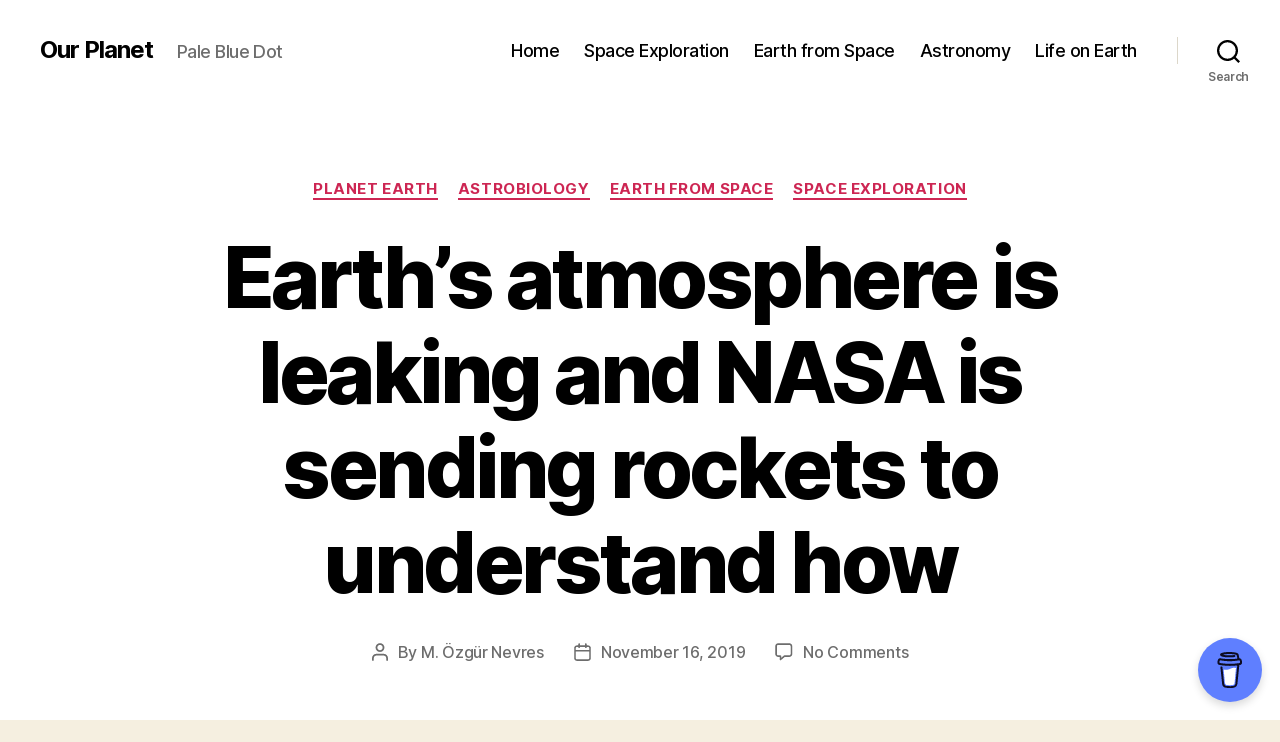

--- FILE ---
content_type: text/html; charset=UTF-8
request_url: https://ourplnt.com/earth-atmosphere-leaking/
body_size: 24622
content:
<!DOCTYPE html>

<html class="no-js" lang="en-US" prefix="og: https://ogp.me/ns#">

	<head>

		<meta charset="UTF-8">
		<meta name="viewport" content="width=device-width, initial-scale=1.0">

		<link rel="profile" href="https://gmpg.org/xfn/11">

		
<!-- Search Engine Optimization by Rank Math - https://rankmath.com/ -->
<title>Earth&#039;s atmosphere is leaking and NASA is sending rockets to understand how - Our Planet</title>
<meta name="description" content="Earth&#039;s atmosphere is leaking: around 90 tonnes of material escapes out into space from our planet&#039;s upper atmosphere every single day."/>
<meta name="robots" content="follow, index, max-snippet:-1, max-video-preview:-1, max-image-preview:large"/>
<link rel="canonical" href="https://ourplnt.com/earth-atmosphere-leaking/" />
<meta property="og:locale" content="en_US" />
<meta property="og:type" content="article" />
<meta property="og:title" content="Earth&#039;s atmosphere is leaking and NASA is sending rockets to understand how - Our Planet" />
<meta property="og:description" content="Earth&#039;s atmosphere is leaking: around 90 tonnes of material escapes out into space from our planet&#039;s upper atmosphere every single day." />
<meta property="og:url" content="https://ourplnt.com/earth-atmosphere-leaking/" />
<meta property="og:site_name" content="Our Planet" />
<meta property="article:publisher" content="https://www.facebook.com/ourplnt/" />
<meta property="article:author" content="https://www.facebook.com/ozgur.nevres" />
<meta property="article:section" content="Planet Earth" />
<meta property="og:updated_time" content="2023-05-31T19:47:14+00:00" />
<meta property="og:image" content="https://ourplnt.com/wp-content/uploads/2019/11/Earth-atmosphere-leaking.jpg" />
<meta property="og:image:secure_url" content="https://ourplnt.com/wp-content/uploads/2019/11/Earth-atmosphere-leaking.jpg" />
<meta property="og:image:width" content="1200" />
<meta property="og:image:height" content="673" />
<meta property="og:image:alt" content="Earth&#039;s leaking atmosphere" />
<meta property="og:image:type" content="image/jpeg" />
<meta property="article:published_time" content="2019-11-16T16:56:24+00:00" />
<meta property="article:modified_time" content="2023-05-31T19:47:14+00:00" />
<meta name="twitter:card" content="summary_large_image" />
<meta name="twitter:title" content="Earth&#039;s atmosphere is leaking and NASA is sending rockets to understand how - Our Planet" />
<meta name="twitter:description" content="Earth&#039;s atmosphere is leaking: around 90 tonnes of material escapes out into space from our planet&#039;s upper atmosphere every single day." />
<meta name="twitter:site" content="@ozgurnevres" />
<meta name="twitter:creator" content="@ourplnt" />
<meta name="twitter:image" content="https://ourplnt.com/wp-content/uploads/2019/11/Earth-atmosphere-leaking.jpg" />
<meta name="twitter:label1" content="Written by" />
<meta name="twitter:data1" content="M. Özgür Nevres" />
<meta name="twitter:label2" content="Time to read" />
<meta name="twitter:data2" content="8 minutes" />
<script type="application/ld+json" class="rank-math-schema">{"@context":"https://schema.org","@graph":[{"@type":["Person","Organization"],"@id":"https://ourplnt.com/#person","name":"M. \u00d6zg\u00fcr Nevres","sameAs":["https://www.facebook.com/ourplnt/","https://twitter.com/ozgurnevres"],"logo":{"@type":"ImageObject","@id":"https://ourplnt.com/#logo","url":"https://ourplnt.com/wp-content/uploads/2017/10/Earthrise-LRO-2015.jpg","contentUrl":"https://ourplnt.com/wp-content/uploads/2017/10/Earthrise-LRO-2015.jpg","caption":"M. \u00d6zg\u00fcr Nevres","inLanguage":"en-US","width":"1200","height":"1200"},"image":{"@type":"ImageObject","@id":"https://ourplnt.com/#logo","url":"https://ourplnt.com/wp-content/uploads/2017/10/Earthrise-LRO-2015.jpg","contentUrl":"https://ourplnt.com/wp-content/uploads/2017/10/Earthrise-LRO-2015.jpg","caption":"M. \u00d6zg\u00fcr Nevres","inLanguage":"en-US","width":"1200","height":"1200"}},{"@type":"WebSite","@id":"https://ourplnt.com/#website","url":"https://ourplnt.com","name":"M. \u00d6zg\u00fcr Nevres","publisher":{"@id":"https://ourplnt.com/#person"},"inLanguage":"en-US"},{"@type":"ImageObject","@id":"https://ourplnt.com/wp-content/uploads/2019/11/Earth-atmosphere-leaking.jpg","url":"https://ourplnt.com/wp-content/uploads/2019/11/Earth-atmosphere-leaking.jpg","width":"1200","height":"673","caption":"Earth's leaking atmosphere","inLanguage":"en-US"},{"@type":"BreadcrumbList","@id":"https://ourplnt.com/earth-atmosphere-leaking/#breadcrumb","itemListElement":[{"@type":"ListItem","position":"1","item":{"@id":"https://ourplnt.com","name":"Home"}},{"@type":"ListItem","position":"2","item":{"@id":"https://ourplnt.com/category/planet-earth/","name":"Planet Earth"}},{"@type":"ListItem","position":"3","item":{"@id":"https://ourplnt.com/earth-atmosphere-leaking/","name":"Earth&#8217;s atmosphere is leaking and NASA is sending rockets to understand how"}}]},{"@type":"WebPage","@id":"https://ourplnt.com/earth-atmosphere-leaking/#webpage","url":"https://ourplnt.com/earth-atmosphere-leaking/","name":"Earth&#039;s atmosphere is leaking and NASA is sending rockets to understand how - Our Planet","datePublished":"2019-11-16T16:56:24+00:00","dateModified":"2023-05-31T19:47:14+00:00","isPartOf":{"@id":"https://ourplnt.com/#website"},"primaryImageOfPage":{"@id":"https://ourplnt.com/wp-content/uploads/2019/11/Earth-atmosphere-leaking.jpg"},"inLanguage":"en-US","breadcrumb":{"@id":"https://ourplnt.com/earth-atmosphere-leaking/#breadcrumb"}},{"@type":"Person","@id":"https://ourplnt.com/author/ozgurnevres/","name":"M. \u00d6zg\u00fcr Nevres","url":"https://ourplnt.com/author/ozgurnevres/","image":{"@type":"ImageObject","@id":"https://ourplnt.com/wp-content/uploads/2020/11/ozgur-nevres-96x96.jpg","url":"https://ourplnt.com/wp-content/uploads/2020/11/ozgur-nevres-96x96.jpg","caption":"M. \u00d6zg\u00fcr Nevres","inLanguage":"en-US"},"sameAs":["https://twitter.com/ourplnt"]},{"@type":"BlogPosting","headline":"Earth&#039;s atmosphere is leaking and NASA is sending rockets to understand how - Our Planet","keywords":"atmosphere is leaking","datePublished":"2019-11-16T16:56:24+00:00","dateModified":"2023-05-31T19:47:14+00:00","articleSection":"Astrobiology, Earth from Space, Planet Earth, Space Exploration","author":{"@id":"https://ourplnt.com/author/ozgurnevres/","name":"M. \u00d6zg\u00fcr Nevres"},"publisher":{"@id":"https://ourplnt.com/#person"},"description":"Earth&#039;s atmosphere is leaking: around 90 tonnes of material escapes out into space from our planet&#039;s upper atmosphere every single day.","name":"Earth&#039;s atmosphere is leaking and NASA is sending rockets to understand how - Our Planet","@id":"https://ourplnt.com/earth-atmosphere-leaking/#richSnippet","isPartOf":{"@id":"https://ourplnt.com/earth-atmosphere-leaking/#webpage"},"image":{"@id":"https://ourplnt.com/wp-content/uploads/2019/11/Earth-atmosphere-leaking.jpg"},"inLanguage":"en-US","mainEntityOfPage":{"@id":"https://ourplnt.com/earth-atmosphere-leaking/#webpage"}}]}</script>
<!-- /Rank Math WordPress SEO plugin -->

<link rel="alternate" title="oEmbed (JSON)" type="application/json+oembed" href="https://ourplnt.com/wp-json/oembed/1.0/embed?url=https%3A%2F%2Fourplnt.com%2Fearth-atmosphere-leaking%2F" />
<link rel="alternate" title="oEmbed (XML)" type="text/xml+oembed" href="https://ourplnt.com/wp-json/oembed/1.0/embed?url=https%3A%2F%2Fourplnt.com%2Fearth-atmosphere-leaking%2F&#038;format=xml" />
<script id="ezoic-wp-plugin-cmp" src="https://cmp.gatekeeperconsent.com/min.js" data-cfasync="false"></script>
<script id="ezoic-wp-plugin-gatekeeper" src="https://the.gatekeeperconsent.com/cmp.min.js" data-cfasync="false"></script>
<style id='wp-img-auto-sizes-contain-inline-css'>
img:is([sizes=auto i],[sizes^="auto," i]){contain-intrinsic-size:3000px 1500px}
/*# sourceURL=wp-img-auto-sizes-contain-inline-css */
</style>
<style id='wp-emoji-styles-inline-css'>

	img.wp-smiley, img.emoji {
		display: inline !important;
		border: none !important;
		box-shadow: none !important;
		height: 1em !important;
		width: 1em !important;
		margin: 0 0.07em !important;
		vertical-align: -0.1em !important;
		background: none !important;
		padding: 0 !important;
	}
/*# sourceURL=wp-emoji-styles-inline-css */
</style>
<style id='wp-block-library-inline-css'>
:root{--wp-block-synced-color:#7a00df;--wp-block-synced-color--rgb:122,0,223;--wp-bound-block-color:var(--wp-block-synced-color);--wp-editor-canvas-background:#ddd;--wp-admin-theme-color:#007cba;--wp-admin-theme-color--rgb:0,124,186;--wp-admin-theme-color-darker-10:#006ba1;--wp-admin-theme-color-darker-10--rgb:0,107,160.5;--wp-admin-theme-color-darker-20:#005a87;--wp-admin-theme-color-darker-20--rgb:0,90,135;--wp-admin-border-width-focus:2px}@media (min-resolution:192dpi){:root{--wp-admin-border-width-focus:1.5px}}.wp-element-button{cursor:pointer}:root .has-very-light-gray-background-color{background-color:#eee}:root .has-very-dark-gray-background-color{background-color:#313131}:root .has-very-light-gray-color{color:#eee}:root .has-very-dark-gray-color{color:#313131}:root .has-vivid-green-cyan-to-vivid-cyan-blue-gradient-background{background:linear-gradient(135deg,#00d084,#0693e3)}:root .has-purple-crush-gradient-background{background:linear-gradient(135deg,#34e2e4,#4721fb 50%,#ab1dfe)}:root .has-hazy-dawn-gradient-background{background:linear-gradient(135deg,#faaca8,#dad0ec)}:root .has-subdued-olive-gradient-background{background:linear-gradient(135deg,#fafae1,#67a671)}:root .has-atomic-cream-gradient-background{background:linear-gradient(135deg,#fdd79a,#004a59)}:root .has-nightshade-gradient-background{background:linear-gradient(135deg,#330968,#31cdcf)}:root .has-midnight-gradient-background{background:linear-gradient(135deg,#020381,#2874fc)}:root{--wp--preset--font-size--normal:16px;--wp--preset--font-size--huge:42px}.has-regular-font-size{font-size:1em}.has-larger-font-size{font-size:2.625em}.has-normal-font-size{font-size:var(--wp--preset--font-size--normal)}.has-huge-font-size{font-size:var(--wp--preset--font-size--huge)}.has-text-align-center{text-align:center}.has-text-align-left{text-align:left}.has-text-align-right{text-align:right}.has-fit-text{white-space:nowrap!important}#end-resizable-editor-section{display:none}.aligncenter{clear:both}.items-justified-left{justify-content:flex-start}.items-justified-center{justify-content:center}.items-justified-right{justify-content:flex-end}.items-justified-space-between{justify-content:space-between}.screen-reader-text{border:0;clip-path:inset(50%);height:1px;margin:-1px;overflow:hidden;padding:0;position:absolute;width:1px;word-wrap:normal!important}.screen-reader-text:focus{background-color:#ddd;clip-path:none;color:#444;display:block;font-size:1em;height:auto;left:5px;line-height:normal;padding:15px 23px 14px;text-decoration:none;top:5px;width:auto;z-index:100000}html :where(.has-border-color){border-style:solid}html :where([style*=border-top-color]){border-top-style:solid}html :where([style*=border-right-color]){border-right-style:solid}html :where([style*=border-bottom-color]){border-bottom-style:solid}html :where([style*=border-left-color]){border-left-style:solid}html :where([style*=border-width]){border-style:solid}html :where([style*=border-top-width]){border-top-style:solid}html :where([style*=border-right-width]){border-right-style:solid}html :where([style*=border-bottom-width]){border-bottom-style:solid}html :where([style*=border-left-width]){border-left-style:solid}html :where(img[class*=wp-image-]){height:auto;max-width:100%}:where(figure){margin:0 0 1em}html :where(.is-position-sticky){--wp-admin--admin-bar--position-offset:var(--wp-admin--admin-bar--height,0px)}@media screen and (max-width:600px){html :where(.is-position-sticky){--wp-admin--admin-bar--position-offset:0px}}

/*# sourceURL=wp-block-library-inline-css */
</style><style id='wp-block-heading-inline-css'>
h1:where(.wp-block-heading).has-background,h2:where(.wp-block-heading).has-background,h3:where(.wp-block-heading).has-background,h4:where(.wp-block-heading).has-background,h5:where(.wp-block-heading).has-background,h6:where(.wp-block-heading).has-background{padding:1.25em 2.375em}h1.has-text-align-left[style*=writing-mode]:where([style*=vertical-lr]),h1.has-text-align-right[style*=writing-mode]:where([style*=vertical-rl]),h2.has-text-align-left[style*=writing-mode]:where([style*=vertical-lr]),h2.has-text-align-right[style*=writing-mode]:where([style*=vertical-rl]),h3.has-text-align-left[style*=writing-mode]:where([style*=vertical-lr]),h3.has-text-align-right[style*=writing-mode]:where([style*=vertical-rl]),h4.has-text-align-left[style*=writing-mode]:where([style*=vertical-lr]),h4.has-text-align-right[style*=writing-mode]:where([style*=vertical-rl]),h5.has-text-align-left[style*=writing-mode]:where([style*=vertical-lr]),h5.has-text-align-right[style*=writing-mode]:where([style*=vertical-rl]),h6.has-text-align-left[style*=writing-mode]:where([style*=vertical-lr]),h6.has-text-align-right[style*=writing-mode]:where([style*=vertical-rl]){rotate:180deg}
/*# sourceURL=https://ourplnt.com/wp-includes/blocks/heading/style.min.css */
</style>
<style id='wp-block-image-inline-css'>
.wp-block-image>a,.wp-block-image>figure>a{display:inline-block}.wp-block-image img{box-sizing:border-box;height:auto;max-width:100%;vertical-align:bottom}@media not (prefers-reduced-motion){.wp-block-image img.hide{visibility:hidden}.wp-block-image img.show{animation:show-content-image .4s}}.wp-block-image[style*=border-radius] img,.wp-block-image[style*=border-radius]>a{border-radius:inherit}.wp-block-image.has-custom-border img{box-sizing:border-box}.wp-block-image.aligncenter{text-align:center}.wp-block-image.alignfull>a,.wp-block-image.alignwide>a{width:100%}.wp-block-image.alignfull img,.wp-block-image.alignwide img{height:auto;width:100%}.wp-block-image .aligncenter,.wp-block-image .alignleft,.wp-block-image .alignright,.wp-block-image.aligncenter,.wp-block-image.alignleft,.wp-block-image.alignright{display:table}.wp-block-image .aligncenter>figcaption,.wp-block-image .alignleft>figcaption,.wp-block-image .alignright>figcaption,.wp-block-image.aligncenter>figcaption,.wp-block-image.alignleft>figcaption,.wp-block-image.alignright>figcaption{caption-side:bottom;display:table-caption}.wp-block-image .alignleft{float:left;margin:.5em 1em .5em 0}.wp-block-image .alignright{float:right;margin:.5em 0 .5em 1em}.wp-block-image .aligncenter{margin-left:auto;margin-right:auto}.wp-block-image :where(figcaption){margin-bottom:1em;margin-top:.5em}.wp-block-image.is-style-circle-mask img{border-radius:9999px}@supports ((-webkit-mask-image:none) or (mask-image:none)) or (-webkit-mask-image:none){.wp-block-image.is-style-circle-mask img{border-radius:0;-webkit-mask-image:url('data:image/svg+xml;utf8,<svg viewBox="0 0 100 100" xmlns="http://www.w3.org/2000/svg"><circle cx="50" cy="50" r="50"/></svg>');mask-image:url('data:image/svg+xml;utf8,<svg viewBox="0 0 100 100" xmlns="http://www.w3.org/2000/svg"><circle cx="50" cy="50" r="50"/></svg>');mask-mode:alpha;-webkit-mask-position:center;mask-position:center;-webkit-mask-repeat:no-repeat;mask-repeat:no-repeat;-webkit-mask-size:contain;mask-size:contain}}:root :where(.wp-block-image.is-style-rounded img,.wp-block-image .is-style-rounded img){border-radius:9999px}.wp-block-image figure{margin:0}.wp-lightbox-container{display:flex;flex-direction:column;position:relative}.wp-lightbox-container img{cursor:zoom-in}.wp-lightbox-container img:hover+button{opacity:1}.wp-lightbox-container button{align-items:center;backdrop-filter:blur(16px) saturate(180%);background-color:#5a5a5a40;border:none;border-radius:4px;cursor:zoom-in;display:flex;height:20px;justify-content:center;opacity:0;padding:0;position:absolute;right:16px;text-align:center;top:16px;width:20px;z-index:100}@media not (prefers-reduced-motion){.wp-lightbox-container button{transition:opacity .2s ease}}.wp-lightbox-container button:focus-visible{outline:3px auto #5a5a5a40;outline:3px auto -webkit-focus-ring-color;outline-offset:3px}.wp-lightbox-container button:hover{cursor:pointer;opacity:1}.wp-lightbox-container button:focus{opacity:1}.wp-lightbox-container button:focus,.wp-lightbox-container button:hover,.wp-lightbox-container button:not(:hover):not(:active):not(.has-background){background-color:#5a5a5a40;border:none}.wp-lightbox-overlay{box-sizing:border-box;cursor:zoom-out;height:100vh;left:0;overflow:hidden;position:fixed;top:0;visibility:hidden;width:100%;z-index:100000}.wp-lightbox-overlay .close-button{align-items:center;cursor:pointer;display:flex;justify-content:center;min-height:40px;min-width:40px;padding:0;position:absolute;right:calc(env(safe-area-inset-right) + 16px);top:calc(env(safe-area-inset-top) + 16px);z-index:5000000}.wp-lightbox-overlay .close-button:focus,.wp-lightbox-overlay .close-button:hover,.wp-lightbox-overlay .close-button:not(:hover):not(:active):not(.has-background){background:none;border:none}.wp-lightbox-overlay .lightbox-image-container{height:var(--wp--lightbox-container-height);left:50%;overflow:hidden;position:absolute;top:50%;transform:translate(-50%,-50%);transform-origin:top left;width:var(--wp--lightbox-container-width);z-index:9999999999}.wp-lightbox-overlay .wp-block-image{align-items:center;box-sizing:border-box;display:flex;height:100%;justify-content:center;margin:0;position:relative;transform-origin:0 0;width:100%;z-index:3000000}.wp-lightbox-overlay .wp-block-image img{height:var(--wp--lightbox-image-height);min-height:var(--wp--lightbox-image-height);min-width:var(--wp--lightbox-image-width);width:var(--wp--lightbox-image-width)}.wp-lightbox-overlay .wp-block-image figcaption{display:none}.wp-lightbox-overlay button{background:none;border:none}.wp-lightbox-overlay .scrim{background-color:#fff;height:100%;opacity:.9;position:absolute;width:100%;z-index:2000000}.wp-lightbox-overlay.active{visibility:visible}@media not (prefers-reduced-motion){.wp-lightbox-overlay.active{animation:turn-on-visibility .25s both}.wp-lightbox-overlay.active img{animation:turn-on-visibility .35s both}.wp-lightbox-overlay.show-closing-animation:not(.active){animation:turn-off-visibility .35s both}.wp-lightbox-overlay.show-closing-animation:not(.active) img{animation:turn-off-visibility .25s both}.wp-lightbox-overlay.zoom.active{animation:none;opacity:1;visibility:visible}.wp-lightbox-overlay.zoom.active .lightbox-image-container{animation:lightbox-zoom-in .4s}.wp-lightbox-overlay.zoom.active .lightbox-image-container img{animation:none}.wp-lightbox-overlay.zoom.active .scrim{animation:turn-on-visibility .4s forwards}.wp-lightbox-overlay.zoom.show-closing-animation:not(.active){animation:none}.wp-lightbox-overlay.zoom.show-closing-animation:not(.active) .lightbox-image-container{animation:lightbox-zoom-out .4s}.wp-lightbox-overlay.zoom.show-closing-animation:not(.active) .lightbox-image-container img{animation:none}.wp-lightbox-overlay.zoom.show-closing-animation:not(.active) .scrim{animation:turn-off-visibility .4s forwards}}@keyframes show-content-image{0%{visibility:hidden}99%{visibility:hidden}to{visibility:visible}}@keyframes turn-on-visibility{0%{opacity:0}to{opacity:1}}@keyframes turn-off-visibility{0%{opacity:1;visibility:visible}99%{opacity:0;visibility:visible}to{opacity:0;visibility:hidden}}@keyframes lightbox-zoom-in{0%{transform:translate(calc((-100vw + var(--wp--lightbox-scrollbar-width))/2 + var(--wp--lightbox-initial-left-position)),calc(-50vh + var(--wp--lightbox-initial-top-position))) scale(var(--wp--lightbox-scale))}to{transform:translate(-50%,-50%) scale(1)}}@keyframes lightbox-zoom-out{0%{transform:translate(-50%,-50%) scale(1);visibility:visible}99%{visibility:visible}to{transform:translate(calc((-100vw + var(--wp--lightbox-scrollbar-width))/2 + var(--wp--lightbox-initial-left-position)),calc(-50vh + var(--wp--lightbox-initial-top-position))) scale(var(--wp--lightbox-scale));visibility:hidden}}
/*# sourceURL=https://ourplnt.com/wp-includes/blocks/image/style.min.css */
</style>
<style id='wp-block-list-inline-css'>
ol,ul{box-sizing:border-box}:root :where(.wp-block-list.has-background){padding:1.25em 2.375em}
/*# sourceURL=https://ourplnt.com/wp-includes/blocks/list/style.min.css */
</style>
<style id='wp-block-embed-inline-css'>
.wp-block-embed.alignleft,.wp-block-embed.alignright,.wp-block[data-align=left]>[data-type="core/embed"],.wp-block[data-align=right]>[data-type="core/embed"]{max-width:360px;width:100%}.wp-block-embed.alignleft .wp-block-embed__wrapper,.wp-block-embed.alignright .wp-block-embed__wrapper,.wp-block[data-align=left]>[data-type="core/embed"] .wp-block-embed__wrapper,.wp-block[data-align=right]>[data-type="core/embed"] .wp-block-embed__wrapper{min-width:280px}.wp-block-cover .wp-block-embed{min-height:240px;min-width:320px}.wp-block-embed{overflow-wrap:break-word}.wp-block-embed :where(figcaption){margin-bottom:1em;margin-top:.5em}.wp-block-embed iframe{max-width:100%}.wp-block-embed__wrapper{position:relative}.wp-embed-responsive .wp-has-aspect-ratio .wp-block-embed__wrapper:before{content:"";display:block;padding-top:50%}.wp-embed-responsive .wp-has-aspect-ratio iframe{bottom:0;height:100%;left:0;position:absolute;right:0;top:0;width:100%}.wp-embed-responsive .wp-embed-aspect-21-9 .wp-block-embed__wrapper:before{padding-top:42.85%}.wp-embed-responsive .wp-embed-aspect-18-9 .wp-block-embed__wrapper:before{padding-top:50%}.wp-embed-responsive .wp-embed-aspect-16-9 .wp-block-embed__wrapper:before{padding-top:56.25%}.wp-embed-responsive .wp-embed-aspect-4-3 .wp-block-embed__wrapper:before{padding-top:75%}.wp-embed-responsive .wp-embed-aspect-1-1 .wp-block-embed__wrapper:before{padding-top:100%}.wp-embed-responsive .wp-embed-aspect-9-16 .wp-block-embed__wrapper:before{padding-top:177.77%}.wp-embed-responsive .wp-embed-aspect-1-2 .wp-block-embed__wrapper:before{padding-top:200%}
/*# sourceURL=https://ourplnt.com/wp-includes/blocks/embed/style.min.css */
</style>
<style id='wp-block-paragraph-inline-css'>
.is-small-text{font-size:.875em}.is-regular-text{font-size:1em}.is-large-text{font-size:2.25em}.is-larger-text{font-size:3em}.has-drop-cap:not(:focus):first-letter{float:left;font-size:8.4em;font-style:normal;font-weight:100;line-height:.68;margin:.05em .1em 0 0;text-transform:uppercase}body.rtl .has-drop-cap:not(:focus):first-letter{float:none;margin-left:.1em}p.has-drop-cap.has-background{overflow:hidden}:root :where(p.has-background){padding:1.25em 2.375em}:where(p.has-text-color:not(.has-link-color)) a{color:inherit}p.has-text-align-left[style*="writing-mode:vertical-lr"],p.has-text-align-right[style*="writing-mode:vertical-rl"]{rotate:180deg}
/*# sourceURL=https://ourplnt.com/wp-includes/blocks/paragraph/style.min.css */
</style>
<style id='global-styles-inline-css'>
:root{--wp--preset--aspect-ratio--square: 1;--wp--preset--aspect-ratio--4-3: 4/3;--wp--preset--aspect-ratio--3-4: 3/4;--wp--preset--aspect-ratio--3-2: 3/2;--wp--preset--aspect-ratio--2-3: 2/3;--wp--preset--aspect-ratio--16-9: 16/9;--wp--preset--aspect-ratio--9-16: 9/16;--wp--preset--color--black: #000000;--wp--preset--color--cyan-bluish-gray: #abb8c3;--wp--preset--color--white: #ffffff;--wp--preset--color--pale-pink: #f78da7;--wp--preset--color--vivid-red: #cf2e2e;--wp--preset--color--luminous-vivid-orange: #ff6900;--wp--preset--color--luminous-vivid-amber: #fcb900;--wp--preset--color--light-green-cyan: #7bdcb5;--wp--preset--color--vivid-green-cyan: #00d084;--wp--preset--color--pale-cyan-blue: #8ed1fc;--wp--preset--color--vivid-cyan-blue: #0693e3;--wp--preset--color--vivid-purple: #9b51e0;--wp--preset--color--accent: #cd2653;--wp--preset--color--primary: #000000;--wp--preset--color--secondary: #6d6d6d;--wp--preset--color--subtle-background: #dcd7ca;--wp--preset--color--background: #f5efe0;--wp--preset--gradient--vivid-cyan-blue-to-vivid-purple: linear-gradient(135deg,rgb(6,147,227) 0%,rgb(155,81,224) 100%);--wp--preset--gradient--light-green-cyan-to-vivid-green-cyan: linear-gradient(135deg,rgb(122,220,180) 0%,rgb(0,208,130) 100%);--wp--preset--gradient--luminous-vivid-amber-to-luminous-vivid-orange: linear-gradient(135deg,rgb(252,185,0) 0%,rgb(255,105,0) 100%);--wp--preset--gradient--luminous-vivid-orange-to-vivid-red: linear-gradient(135deg,rgb(255,105,0) 0%,rgb(207,46,46) 100%);--wp--preset--gradient--very-light-gray-to-cyan-bluish-gray: linear-gradient(135deg,rgb(238,238,238) 0%,rgb(169,184,195) 100%);--wp--preset--gradient--cool-to-warm-spectrum: linear-gradient(135deg,rgb(74,234,220) 0%,rgb(151,120,209) 20%,rgb(207,42,186) 40%,rgb(238,44,130) 60%,rgb(251,105,98) 80%,rgb(254,248,76) 100%);--wp--preset--gradient--blush-light-purple: linear-gradient(135deg,rgb(255,206,236) 0%,rgb(152,150,240) 100%);--wp--preset--gradient--blush-bordeaux: linear-gradient(135deg,rgb(254,205,165) 0%,rgb(254,45,45) 50%,rgb(107,0,62) 100%);--wp--preset--gradient--luminous-dusk: linear-gradient(135deg,rgb(255,203,112) 0%,rgb(199,81,192) 50%,rgb(65,88,208) 100%);--wp--preset--gradient--pale-ocean: linear-gradient(135deg,rgb(255,245,203) 0%,rgb(182,227,212) 50%,rgb(51,167,181) 100%);--wp--preset--gradient--electric-grass: linear-gradient(135deg,rgb(202,248,128) 0%,rgb(113,206,126) 100%);--wp--preset--gradient--midnight: linear-gradient(135deg,rgb(2,3,129) 0%,rgb(40,116,252) 100%);--wp--preset--font-size--small: 18px;--wp--preset--font-size--medium: 20px;--wp--preset--font-size--large: 26.25px;--wp--preset--font-size--x-large: 42px;--wp--preset--font-size--normal: 21px;--wp--preset--font-size--larger: 32px;--wp--preset--spacing--20: 0.44rem;--wp--preset--spacing--30: 0.67rem;--wp--preset--spacing--40: 1rem;--wp--preset--spacing--50: 1.5rem;--wp--preset--spacing--60: 2.25rem;--wp--preset--spacing--70: 3.38rem;--wp--preset--spacing--80: 5.06rem;--wp--preset--shadow--natural: 6px 6px 9px rgba(0, 0, 0, 0.2);--wp--preset--shadow--deep: 12px 12px 50px rgba(0, 0, 0, 0.4);--wp--preset--shadow--sharp: 6px 6px 0px rgba(0, 0, 0, 0.2);--wp--preset--shadow--outlined: 6px 6px 0px -3px rgb(255, 255, 255), 6px 6px rgb(0, 0, 0);--wp--preset--shadow--crisp: 6px 6px 0px rgb(0, 0, 0);}:where(.is-layout-flex){gap: 0.5em;}:where(.is-layout-grid){gap: 0.5em;}body .is-layout-flex{display: flex;}.is-layout-flex{flex-wrap: wrap;align-items: center;}.is-layout-flex > :is(*, div){margin: 0;}body .is-layout-grid{display: grid;}.is-layout-grid > :is(*, div){margin: 0;}:where(.wp-block-columns.is-layout-flex){gap: 2em;}:where(.wp-block-columns.is-layout-grid){gap: 2em;}:where(.wp-block-post-template.is-layout-flex){gap: 1.25em;}:where(.wp-block-post-template.is-layout-grid){gap: 1.25em;}.has-black-color{color: var(--wp--preset--color--black) !important;}.has-cyan-bluish-gray-color{color: var(--wp--preset--color--cyan-bluish-gray) !important;}.has-white-color{color: var(--wp--preset--color--white) !important;}.has-pale-pink-color{color: var(--wp--preset--color--pale-pink) !important;}.has-vivid-red-color{color: var(--wp--preset--color--vivid-red) !important;}.has-luminous-vivid-orange-color{color: var(--wp--preset--color--luminous-vivid-orange) !important;}.has-luminous-vivid-amber-color{color: var(--wp--preset--color--luminous-vivid-amber) !important;}.has-light-green-cyan-color{color: var(--wp--preset--color--light-green-cyan) !important;}.has-vivid-green-cyan-color{color: var(--wp--preset--color--vivid-green-cyan) !important;}.has-pale-cyan-blue-color{color: var(--wp--preset--color--pale-cyan-blue) !important;}.has-vivid-cyan-blue-color{color: var(--wp--preset--color--vivid-cyan-blue) !important;}.has-vivid-purple-color{color: var(--wp--preset--color--vivid-purple) !important;}.has-black-background-color{background-color: var(--wp--preset--color--black) !important;}.has-cyan-bluish-gray-background-color{background-color: var(--wp--preset--color--cyan-bluish-gray) !important;}.has-white-background-color{background-color: var(--wp--preset--color--white) !important;}.has-pale-pink-background-color{background-color: var(--wp--preset--color--pale-pink) !important;}.has-vivid-red-background-color{background-color: var(--wp--preset--color--vivid-red) !important;}.has-luminous-vivid-orange-background-color{background-color: var(--wp--preset--color--luminous-vivid-orange) !important;}.has-luminous-vivid-amber-background-color{background-color: var(--wp--preset--color--luminous-vivid-amber) !important;}.has-light-green-cyan-background-color{background-color: var(--wp--preset--color--light-green-cyan) !important;}.has-vivid-green-cyan-background-color{background-color: var(--wp--preset--color--vivid-green-cyan) !important;}.has-pale-cyan-blue-background-color{background-color: var(--wp--preset--color--pale-cyan-blue) !important;}.has-vivid-cyan-blue-background-color{background-color: var(--wp--preset--color--vivid-cyan-blue) !important;}.has-vivid-purple-background-color{background-color: var(--wp--preset--color--vivid-purple) !important;}.has-black-border-color{border-color: var(--wp--preset--color--black) !important;}.has-cyan-bluish-gray-border-color{border-color: var(--wp--preset--color--cyan-bluish-gray) !important;}.has-white-border-color{border-color: var(--wp--preset--color--white) !important;}.has-pale-pink-border-color{border-color: var(--wp--preset--color--pale-pink) !important;}.has-vivid-red-border-color{border-color: var(--wp--preset--color--vivid-red) !important;}.has-luminous-vivid-orange-border-color{border-color: var(--wp--preset--color--luminous-vivid-orange) !important;}.has-luminous-vivid-amber-border-color{border-color: var(--wp--preset--color--luminous-vivid-amber) !important;}.has-light-green-cyan-border-color{border-color: var(--wp--preset--color--light-green-cyan) !important;}.has-vivid-green-cyan-border-color{border-color: var(--wp--preset--color--vivid-green-cyan) !important;}.has-pale-cyan-blue-border-color{border-color: var(--wp--preset--color--pale-cyan-blue) !important;}.has-vivid-cyan-blue-border-color{border-color: var(--wp--preset--color--vivid-cyan-blue) !important;}.has-vivid-purple-border-color{border-color: var(--wp--preset--color--vivid-purple) !important;}.has-vivid-cyan-blue-to-vivid-purple-gradient-background{background: var(--wp--preset--gradient--vivid-cyan-blue-to-vivid-purple) !important;}.has-light-green-cyan-to-vivid-green-cyan-gradient-background{background: var(--wp--preset--gradient--light-green-cyan-to-vivid-green-cyan) !important;}.has-luminous-vivid-amber-to-luminous-vivid-orange-gradient-background{background: var(--wp--preset--gradient--luminous-vivid-amber-to-luminous-vivid-orange) !important;}.has-luminous-vivid-orange-to-vivid-red-gradient-background{background: var(--wp--preset--gradient--luminous-vivid-orange-to-vivid-red) !important;}.has-very-light-gray-to-cyan-bluish-gray-gradient-background{background: var(--wp--preset--gradient--very-light-gray-to-cyan-bluish-gray) !important;}.has-cool-to-warm-spectrum-gradient-background{background: var(--wp--preset--gradient--cool-to-warm-spectrum) !important;}.has-blush-light-purple-gradient-background{background: var(--wp--preset--gradient--blush-light-purple) !important;}.has-blush-bordeaux-gradient-background{background: var(--wp--preset--gradient--blush-bordeaux) !important;}.has-luminous-dusk-gradient-background{background: var(--wp--preset--gradient--luminous-dusk) !important;}.has-pale-ocean-gradient-background{background: var(--wp--preset--gradient--pale-ocean) !important;}.has-electric-grass-gradient-background{background: var(--wp--preset--gradient--electric-grass) !important;}.has-midnight-gradient-background{background: var(--wp--preset--gradient--midnight) !important;}.has-small-font-size{font-size: var(--wp--preset--font-size--small) !important;}.has-medium-font-size{font-size: var(--wp--preset--font-size--medium) !important;}.has-large-font-size{font-size: var(--wp--preset--font-size--large) !important;}.has-x-large-font-size{font-size: var(--wp--preset--font-size--x-large) !important;}
/*# sourceURL=global-styles-inline-css */
</style>

<style id='classic-theme-styles-inline-css'>
/*! This file is auto-generated */
.wp-block-button__link{color:#fff;background-color:#32373c;border-radius:9999px;box-shadow:none;text-decoration:none;padding:calc(.667em + 2px) calc(1.333em + 2px);font-size:1.125em}.wp-block-file__button{background:#32373c;color:#fff;text-decoration:none}
/*# sourceURL=/wp-includes/css/classic-themes.min.css */
</style>
<link rel='stylesheet' id='convertkit-broadcasts-css' href='https://ourplnt.com/wp-content/plugins/convertkit/resources/frontend/css/broadcasts.css?ver=3.1.5' media='all' />
<link rel='stylesheet' id='convertkit-button-css' href='https://ourplnt.com/wp-content/plugins/convertkit/resources/frontend/css/button.css?ver=3.1.5' media='all' />
<style id='wp-block-button-inline-css'>
.wp-block-button__link{align-content:center;box-sizing:border-box;cursor:pointer;display:inline-block;height:100%;text-align:center;word-break:break-word}.wp-block-button__link.aligncenter{text-align:center}.wp-block-button__link.alignright{text-align:right}:where(.wp-block-button__link){border-radius:9999px;box-shadow:none;padding:calc(.667em + 2px) calc(1.333em + 2px);text-decoration:none}.wp-block-button[style*=text-decoration] .wp-block-button__link{text-decoration:inherit}.wp-block-buttons>.wp-block-button.has-custom-width{max-width:none}.wp-block-buttons>.wp-block-button.has-custom-width .wp-block-button__link{width:100%}.wp-block-buttons>.wp-block-button.has-custom-font-size .wp-block-button__link{font-size:inherit}.wp-block-buttons>.wp-block-button.wp-block-button__width-25{width:calc(25% - var(--wp--style--block-gap, .5em)*.75)}.wp-block-buttons>.wp-block-button.wp-block-button__width-50{width:calc(50% - var(--wp--style--block-gap, .5em)*.5)}.wp-block-buttons>.wp-block-button.wp-block-button__width-75{width:calc(75% - var(--wp--style--block-gap, .5em)*.25)}.wp-block-buttons>.wp-block-button.wp-block-button__width-100{flex-basis:100%;width:100%}.wp-block-buttons.is-vertical>.wp-block-button.wp-block-button__width-25{width:25%}.wp-block-buttons.is-vertical>.wp-block-button.wp-block-button__width-50{width:50%}.wp-block-buttons.is-vertical>.wp-block-button.wp-block-button__width-75{width:75%}.wp-block-button.is-style-squared,.wp-block-button__link.wp-block-button.is-style-squared{border-radius:0}.wp-block-button.no-border-radius,.wp-block-button__link.no-border-radius{border-radius:0!important}:root :where(.wp-block-button .wp-block-button__link.is-style-outline),:root :where(.wp-block-button.is-style-outline>.wp-block-button__link){border:2px solid;padding:.667em 1.333em}:root :where(.wp-block-button .wp-block-button__link.is-style-outline:not(.has-text-color)),:root :where(.wp-block-button.is-style-outline>.wp-block-button__link:not(.has-text-color)){color:currentColor}:root :where(.wp-block-button .wp-block-button__link.is-style-outline:not(.has-background)),:root :where(.wp-block-button.is-style-outline>.wp-block-button__link:not(.has-background)){background-color:initial;background-image:none}
/*# sourceURL=https://ourplnt.com/wp-includes/blocks/button/style.min.css */
</style>
<link rel='stylesheet' id='convertkit-form-css' href='https://ourplnt.com/wp-content/plugins/convertkit/resources/frontend/css/form.css?ver=3.1.5' media='all' />
<link rel='stylesheet' id='convertkit-form-builder-field-css' href='https://ourplnt.com/wp-content/plugins/convertkit/resources/frontend/css/form-builder.css?ver=3.1.5' media='all' />
<link rel='stylesheet' id='convertkit-form-builder-css' href='https://ourplnt.com/wp-content/plugins/convertkit/resources/frontend/css/form-builder.css?ver=3.1.5' media='all' />
<link rel='stylesheet' id='twentytwenty-style-css' href='https://ourplnt.com/wp-content/themes/twentytwenty/style.css?ver=3.0' media='all' />
<style id='twentytwenty-style-inline-css'>
.color-accent,.color-accent-hover:hover,.color-accent-hover:focus,:root .has-accent-color,.has-drop-cap:not(:focus):first-letter,.wp-block-button.is-style-outline,a { color: #cd2653; }blockquote,.border-color-accent,.border-color-accent-hover:hover,.border-color-accent-hover:focus { border-color: #cd2653; }button,.button,.faux-button,.wp-block-button__link,.wp-block-file .wp-block-file__button,input[type="button"],input[type="reset"],input[type="submit"],.bg-accent,.bg-accent-hover:hover,.bg-accent-hover:focus,:root .has-accent-background-color,.comment-reply-link { background-color: #cd2653; }.fill-children-accent,.fill-children-accent * { fill: #cd2653; }body,.entry-title a,:root .has-primary-color { color: #000000; }:root .has-primary-background-color { background-color: #000000; }cite,figcaption,.wp-caption-text,.post-meta,.entry-content .wp-block-archives li,.entry-content .wp-block-categories li,.entry-content .wp-block-latest-posts li,.wp-block-latest-comments__comment-date,.wp-block-latest-posts__post-date,.wp-block-embed figcaption,.wp-block-image figcaption,.wp-block-pullquote cite,.comment-metadata,.comment-respond .comment-notes,.comment-respond .logged-in-as,.pagination .dots,.entry-content hr:not(.has-background),hr.styled-separator,:root .has-secondary-color { color: #6d6d6d; }:root .has-secondary-background-color { background-color: #6d6d6d; }pre,fieldset,input,textarea,table,table *,hr { border-color: #dcd7ca; }caption,code,code,kbd,samp,.wp-block-table.is-style-stripes tbody tr:nth-child(odd),:root .has-subtle-background-background-color { background-color: #dcd7ca; }.wp-block-table.is-style-stripes { border-bottom-color: #dcd7ca; }.wp-block-latest-posts.is-grid li { border-top-color: #dcd7ca; }:root .has-subtle-background-color { color: #dcd7ca; }body:not(.overlay-header) .primary-menu > li > a,body:not(.overlay-header) .primary-menu > li > .icon,.modal-menu a,.footer-menu a, .footer-widgets a:where(:not(.wp-block-button__link)),#site-footer .wp-block-button.is-style-outline,.wp-block-pullquote:before,.singular:not(.overlay-header) .entry-header a,.archive-header a,.header-footer-group .color-accent,.header-footer-group .color-accent-hover:hover { color: #cd2653; }.social-icons a,#site-footer button:not(.toggle),#site-footer .button,#site-footer .faux-button,#site-footer .wp-block-button__link,#site-footer .wp-block-file__button,#site-footer input[type="button"],#site-footer input[type="reset"],#site-footer input[type="submit"] { background-color: #cd2653; }.header-footer-group,body:not(.overlay-header) #site-header .toggle,.menu-modal .toggle { color: #000000; }body:not(.overlay-header) .primary-menu ul { background-color: #000000; }body:not(.overlay-header) .primary-menu > li > ul:after { border-bottom-color: #000000; }body:not(.overlay-header) .primary-menu ul ul:after { border-left-color: #000000; }.site-description,body:not(.overlay-header) .toggle-inner .toggle-text,.widget .post-date,.widget .rss-date,.widget_archive li,.widget_categories li,.widget cite,.widget_pages li,.widget_meta li,.widget_nav_menu li,.powered-by-wordpress,.footer-credits .privacy-policy,.to-the-top,.singular .entry-header .post-meta,.singular:not(.overlay-header) .entry-header .post-meta a { color: #6d6d6d; }.header-footer-group pre,.header-footer-group fieldset,.header-footer-group input,.header-footer-group textarea,.header-footer-group table,.header-footer-group table *,.footer-nav-widgets-wrapper,#site-footer,.menu-modal nav *,.footer-widgets-outer-wrapper,.footer-top { border-color: #dcd7ca; }.header-footer-group table caption,body:not(.overlay-header) .header-inner .toggle-wrapper::before { background-color: #dcd7ca; }
/*# sourceURL=twentytwenty-style-inline-css */
</style>
<link rel='stylesheet' id='twentytwenty-fonts-css' href='https://ourplnt.com/wp-content/themes/twentytwenty/assets/css/font-inter.css?ver=3.0' media='all' />
<link rel='stylesheet' id='twentytwenty-print-style-css' href='https://ourplnt.com/wp-content/themes/twentytwenty/print.css?ver=3.0' media='print' />
<script src="https://ourplnt.com/wp-content/themes/twentytwenty/assets/js/index.js?ver=3.0" id="twentytwenty-js-js" defer data-wp-strategy="defer"></script>
<link rel="https://api.w.org/" href="https://ourplnt.com/wp-json/" /><link rel="alternate" title="JSON" type="application/json" href="https://ourplnt.com/wp-json/wp/v2/posts/18234" /><script id="ezoic-wp-plugin-js" async src="//www.ezojs.com/ezoic/sa.min.js"></script>
<script data-ezoic="1">window.ezstandalone = window.ezstandalone || {};ezstandalone.cmd = ezstandalone.cmd || [];</script>

<!-- StarBox - the Author Box for Humans 3.5.4, visit: https://wordpress.org/plugins/starbox/ -->
<meta property="article:author" content="https://www.facebook.com/ourplnt/" />
<!-- /StarBox - the Author Box for Humans -->

<link rel='stylesheet' id='6ef9de4205-css' href='https://ourplnt.com/wp-content/plugins/starbox/themes/business/css/frontend.min.css?ver=3.5.4' media='all' />
<script src="https://ourplnt.com/wp-includes/js/jquery/jquery.min.js?ver=3.7.1" id="jquery-core-js"></script>
<script src="https://ourplnt.com/wp-includes/js/jquery/jquery-migrate.min.js?ver=3.4.1" id="jquery-migrate-js"></script>
<script src="https://ourplnt.com/wp-content/plugins/starbox/themes/business/js/frontend.min.js?ver=3.5.4" id="f91c7f03fe-js"></script>
<link rel='stylesheet' id='9aff8b3a17-css' href='https://ourplnt.com/wp-content/plugins/starbox/themes/admin/css/hidedefault.min.css?ver=3.5.4' media='all' />
<script>
document.documentElement.className = document.documentElement.className.replace( 'no-js', 'js' );
//# sourceURL=twentytwenty_no_js_class
</script>
<script async src="https://fundingchoicesmessages.google.com/i/pub-4106378413282106?ers=1" nonce="QsyfYRkjCP67E-s0KEVt9A"></script><script nonce="QsyfYRkjCP67E-s0KEVt9A">(function() {function signalGooglefcPresent() {if (!window.frames['googlefcPresent']) {if (document.body) {const iframe = document.createElement('iframe'); iframe.style = 'width: 0; height: 0; border: none; z-index: -1000; left: -1000px; top: -1000px;'; iframe.style.display = 'none'; iframe.name = 'googlefcPresent'; document.body.appendChild(iframe);} else {setTimeout(signalGooglefcPresent, 0);}}}signalGooglefcPresent();})();</script>
	<link rel="profile" href="https://gmpg.org/xfn/11" />
	<link rel="shortcut icon" href="https://ourplnt.com/favicon.ico" type="image/x-icon" />
	<script src="//g.ezoic.net/ezoic/ezoiclitedata.go?did=56642"></script>
	<meta name="google-site-verification" content="YOddW7LjbhhOmiKWNCdrNPzkr5AQO6O9TgUbKaxdk50" />
	<meta http-equiv="Content-Security-Policy" content="upgrade-insecure-requests">
	</head>

	<body data-rsssl=1 class="wp-singular post-template-default single single-post postid-18234 single-format-standard wp-embed-responsive wp-theme-twentytwenty singular enable-search-modal has-post-thumbnail has-single-pagination showing-comments show-avatars footer-top-visible">

		<a class="skip-link screen-reader-text" href="#site-content">Skip to the content</a>
		<header id="site-header" class="header-footer-group">

			<div class="header-inner section-inner">

				<div class="header-titles-wrapper">

					
						<button class="toggle search-toggle mobile-search-toggle" data-toggle-target=".search-modal" data-toggle-body-class="showing-search-modal" data-set-focus=".search-modal .search-field" aria-expanded="false">
							<span class="toggle-inner">
								<span class="toggle-icon">
									<svg class="svg-icon" aria-hidden="true" role="img" focusable="false" xmlns="http://www.w3.org/2000/svg" width="23" height="23" viewBox="0 0 23 23"><path d="M38.710696,48.0601792 L43,52.3494831 L41.3494831,54 L37.0601792,49.710696 C35.2632422,51.1481185 32.9839107,52.0076499 30.5038249,52.0076499 C24.7027226,52.0076499 20,47.3049272 20,41.5038249 C20,35.7027226 24.7027226,31 30.5038249,31 C36.3049272,31 41.0076499,35.7027226 41.0076499,41.5038249 C41.0076499,43.9839107 40.1481185,46.2632422 38.710696,48.0601792 Z M36.3875844,47.1716785 C37.8030221,45.7026647 38.6734666,43.7048964 38.6734666,41.5038249 C38.6734666,36.9918565 35.0157934,33.3341833 30.5038249,33.3341833 C25.9918565,33.3341833 22.3341833,36.9918565 22.3341833,41.5038249 C22.3341833,46.0157934 25.9918565,49.6734666 30.5038249,49.6734666 C32.7048964,49.6734666 34.7026647,48.8030221 36.1716785,47.3875844 C36.2023931,47.347638 36.2360451,47.3092237 36.2726343,47.2726343 C36.3092237,47.2360451 36.347638,47.2023931 36.3875844,47.1716785 Z" transform="translate(-20 -31)" /></svg>								</span>
								<span class="toggle-text">Search</span>
							</span>
						</button><!-- .search-toggle -->

					
					<div class="header-titles">

						<div class="site-title faux-heading"><a href="https://ourplnt.com/" rel="home">Our Planet</a></div><div class="site-description">Pale Blue Dot</div><!-- .site-description -->
					</div><!-- .header-titles -->

					<button class="toggle nav-toggle mobile-nav-toggle" data-toggle-target=".menu-modal"  data-toggle-body-class="showing-menu-modal" aria-expanded="false" data-set-focus=".close-nav-toggle">
						<span class="toggle-inner">
							<span class="toggle-icon">
								<svg class="svg-icon" aria-hidden="true" role="img" focusable="false" xmlns="http://www.w3.org/2000/svg" width="26" height="7" viewBox="0 0 26 7"><path fill-rule="evenodd" d="M332.5,45 C330.567003,45 329,43.4329966 329,41.5 C329,39.5670034 330.567003,38 332.5,38 C334.432997,38 336,39.5670034 336,41.5 C336,43.4329966 334.432997,45 332.5,45 Z M342,45 C340.067003,45 338.5,43.4329966 338.5,41.5 C338.5,39.5670034 340.067003,38 342,38 C343.932997,38 345.5,39.5670034 345.5,41.5 C345.5,43.4329966 343.932997,45 342,45 Z M351.5,45 C349.567003,45 348,43.4329966 348,41.5 C348,39.5670034 349.567003,38 351.5,38 C353.432997,38 355,39.5670034 355,41.5 C355,43.4329966 353.432997,45 351.5,45 Z" transform="translate(-329 -38)" /></svg>							</span>
							<span class="toggle-text">Menu</span>
						</span>
					</button><!-- .nav-toggle -->

				</div><!-- .header-titles-wrapper -->

				<div class="header-navigation-wrapper">

					
							<nav class="primary-menu-wrapper" aria-label="Horizontal">

								<ul class="primary-menu reset-list-style">

								<li id="menu-item-73" class="menu-item menu-item-type-custom menu-item-object-custom menu-item-home menu-item-73"><a href="https://ourplnt.com">Home</a></li>
<li id="menu-item-6694" class="menu-item menu-item-type-taxonomy menu-item-object-category current-post-ancestor current-menu-parent current-post-parent menu-item-6694"><a href="https://ourplnt.com/category/space-exploration/">Space Exploration</a></li>
<li id="menu-item-6695" class="menu-item menu-item-type-taxonomy menu-item-object-category current-post-ancestor current-menu-parent current-post-parent menu-item-6695"><a href="https://ourplnt.com/category/space-exploration/earth-from-space/">Earth from Space</a></li>
<li id="menu-item-113" class="menu-item menu-item-type-taxonomy menu-item-object-category menu-item-113"><a href="https://ourplnt.com/category/astronomy/">Astronomy</a></li>
<li id="menu-item-15" class="menu-item menu-item-type-taxonomy menu-item-object-category menu-item-15"><a href="https://ourplnt.com/category/planet-earth/life-on-earth/">Life on Earth</a></li>

								</ul>

							</nav><!-- .primary-menu-wrapper -->

						
						<div class="header-toggles hide-no-js">

						
							<div class="toggle-wrapper search-toggle-wrapper">

								<button class="toggle search-toggle desktop-search-toggle" data-toggle-target=".search-modal" data-toggle-body-class="showing-search-modal" data-set-focus=".search-modal .search-field" aria-expanded="false">
									<span class="toggle-inner">
										<svg class="svg-icon" aria-hidden="true" role="img" focusable="false" xmlns="http://www.w3.org/2000/svg" width="23" height="23" viewBox="0 0 23 23"><path d="M38.710696,48.0601792 L43,52.3494831 L41.3494831,54 L37.0601792,49.710696 C35.2632422,51.1481185 32.9839107,52.0076499 30.5038249,52.0076499 C24.7027226,52.0076499 20,47.3049272 20,41.5038249 C20,35.7027226 24.7027226,31 30.5038249,31 C36.3049272,31 41.0076499,35.7027226 41.0076499,41.5038249 C41.0076499,43.9839107 40.1481185,46.2632422 38.710696,48.0601792 Z M36.3875844,47.1716785 C37.8030221,45.7026647 38.6734666,43.7048964 38.6734666,41.5038249 C38.6734666,36.9918565 35.0157934,33.3341833 30.5038249,33.3341833 C25.9918565,33.3341833 22.3341833,36.9918565 22.3341833,41.5038249 C22.3341833,46.0157934 25.9918565,49.6734666 30.5038249,49.6734666 C32.7048964,49.6734666 34.7026647,48.8030221 36.1716785,47.3875844 C36.2023931,47.347638 36.2360451,47.3092237 36.2726343,47.2726343 C36.3092237,47.2360451 36.347638,47.2023931 36.3875844,47.1716785 Z" transform="translate(-20 -31)" /></svg>										<span class="toggle-text">Search</span>
									</span>
								</button><!-- .search-toggle -->

							</div>

							
						</div><!-- .header-toggles -->
						
				</div><!-- .header-navigation-wrapper -->

			</div><!-- .header-inner -->

			<div class="search-modal cover-modal header-footer-group" data-modal-target-string=".search-modal" role="dialog" aria-modal="true" aria-label="Search">

	<div class="search-modal-inner modal-inner">

		<div class="section-inner">

			<form role="search" aria-label="Search for:" method="get" class="search-form" action="https://ourplnt.com/">
	<label for="search-form-1">
		<span class="screen-reader-text">
			Search for:		</span>
		<input type="search" id="search-form-1" class="search-field" placeholder="Search &hellip;" value="" name="s" />
	</label>
	<input type="submit" class="search-submit" value="Search" />
</form>

			<button class="toggle search-untoggle close-search-toggle fill-children-current-color" data-toggle-target=".search-modal" data-toggle-body-class="showing-search-modal" data-set-focus=".search-modal .search-field">
				<span class="screen-reader-text">
					Close search				</span>
				<svg class="svg-icon" aria-hidden="true" role="img" focusable="false" xmlns="http://www.w3.org/2000/svg" width="16" height="16" viewBox="0 0 16 16"><polygon fill="" fill-rule="evenodd" points="6.852 7.649 .399 1.195 1.445 .149 7.899 6.602 14.352 .149 15.399 1.195 8.945 7.649 15.399 14.102 14.352 15.149 7.899 8.695 1.445 15.149 .399 14.102" /></svg>			</button><!-- .search-toggle -->

		</div><!-- .section-inner -->

	</div><!-- .search-modal-inner -->

</div><!-- .menu-modal -->

		</header><!-- #site-header -->

		
<div class="menu-modal cover-modal header-footer-group" data-modal-target-string=".menu-modal">

	<div class="menu-modal-inner modal-inner">

		<div class="menu-wrapper section-inner">

			<div class="menu-top">

				<button class="toggle close-nav-toggle fill-children-current-color" data-toggle-target=".menu-modal" data-toggle-body-class="showing-menu-modal" data-set-focus=".menu-modal">
					<span class="toggle-text">Close Menu</span>
					<svg class="svg-icon" aria-hidden="true" role="img" focusable="false" xmlns="http://www.w3.org/2000/svg" width="16" height="16" viewBox="0 0 16 16"><polygon fill="" fill-rule="evenodd" points="6.852 7.649 .399 1.195 1.445 .149 7.899 6.602 14.352 .149 15.399 1.195 8.945 7.649 15.399 14.102 14.352 15.149 7.899 8.695 1.445 15.149 .399 14.102" /></svg>				</button><!-- .nav-toggle -->

				
					<nav class="mobile-menu" aria-label="Mobile">

						<ul class="modal-menu reset-list-style">

						<li class="menu-item menu-item-type-custom menu-item-object-custom menu-item-home menu-item-73"><div class="ancestor-wrapper"><a href="https://ourplnt.com">Home</a></div><!-- .ancestor-wrapper --></li>
<li class="menu-item menu-item-type-taxonomy menu-item-object-category current-post-ancestor current-menu-parent current-post-parent menu-item-6694"><div class="ancestor-wrapper"><a href="https://ourplnt.com/category/space-exploration/">Space Exploration</a></div><!-- .ancestor-wrapper --></li>
<li class="menu-item menu-item-type-taxonomy menu-item-object-category current-post-ancestor current-menu-parent current-post-parent menu-item-6695"><div class="ancestor-wrapper"><a href="https://ourplnt.com/category/space-exploration/earth-from-space/">Earth from Space</a></div><!-- .ancestor-wrapper --></li>
<li class="menu-item menu-item-type-taxonomy menu-item-object-category menu-item-113"><div class="ancestor-wrapper"><a href="https://ourplnt.com/category/astronomy/">Astronomy</a></div><!-- .ancestor-wrapper --></li>
<li class="menu-item menu-item-type-taxonomy menu-item-object-category menu-item-15"><div class="ancestor-wrapper"><a href="https://ourplnt.com/category/planet-earth/life-on-earth/">Life on Earth</a></div><!-- .ancestor-wrapper --></li>

						</ul>

					</nav>

					
			</div><!-- .menu-top -->

			<div class="menu-bottom">

				
			</div><!-- .menu-bottom -->

		</div><!-- .menu-wrapper -->

	</div><!-- .menu-modal-inner -->

</div><!-- .menu-modal -->

<main id="site-content">

	
<article class="post-18234 post type-post status-publish format-standard has-post-thumbnail hentry category-planet-earth category-astrobiology category-earth-from-space category-space-exploration" id="post-18234">

	
<header class="entry-header has-text-align-center header-footer-group">

	<div class="entry-header-inner section-inner medium">

		
			<div class="entry-categories">
				<span class="screen-reader-text">
					Categories				</span>
				<div class="entry-categories-inner">
					<a href="https://ourplnt.com/category/planet-earth/" rel="category tag">Planet Earth</a> <a href="https://ourplnt.com/category/astrobiology/" rel="category tag">Astrobiology</a> <a href="https://ourplnt.com/category/space-exploration/earth-from-space/" rel="category tag">Earth from Space</a> <a href="https://ourplnt.com/category/space-exploration/" rel="category tag">Space Exploration</a>				</div><!-- .entry-categories-inner -->
			</div><!-- .entry-categories -->

			<h1 class="entry-title">Earth&#8217;s atmosphere is leaking and NASA is sending rockets to understand how</h1>
		<div class="post-meta-wrapper post-meta-single post-meta-single-top">

			<ul class="post-meta">

									<li class="post-author meta-wrapper">
						<span class="meta-icon">
							<span class="screen-reader-text">
								Post author							</span>
							<svg class="svg-icon" aria-hidden="true" role="img" focusable="false" xmlns="http://www.w3.org/2000/svg" width="18" height="20" viewBox="0 0 18 20"><path fill="" d="M18,19 C18,19.5522847 17.5522847,20 17,20 C16.4477153,20 16,19.5522847 16,19 L16,17 C16,15.3431458 14.6568542,14 13,14 L5,14 C3.34314575,14 2,15.3431458 2,17 L2,19 C2,19.5522847 1.55228475,20 1,20 C0.44771525,20 0,19.5522847 0,19 L0,17 C0,14.2385763 2.23857625,12 5,12 L13,12 C15.7614237,12 18,14.2385763 18,17 L18,19 Z M9,10 C6.23857625,10 4,7.76142375 4,5 C4,2.23857625 6.23857625,0 9,0 C11.7614237,0 14,2.23857625 14,5 C14,7.76142375 11.7614237,10 9,10 Z M9,8 C10.6568542,8 12,6.65685425 12,5 C12,3.34314575 10.6568542,2 9,2 C7.34314575,2 6,3.34314575 6,5 C6,6.65685425 7.34314575,8 9,8 Z" /></svg>						</span>
						<span class="meta-text">
							By <a href="https://ourplnt.com/author/ozgurnevres/">M. Özgür Nevres</a>						</span>
					</li>
										<li class="post-date meta-wrapper">
						<span class="meta-icon">
							<span class="screen-reader-text">
								Post date							</span>
							<svg class="svg-icon" aria-hidden="true" role="img" focusable="false" xmlns="http://www.w3.org/2000/svg" width="18" height="19" viewBox="0 0 18 19"><path fill="" d="M4.60069444,4.09375 L3.25,4.09375 C2.47334957,4.09375 1.84375,4.72334957 1.84375,5.5 L1.84375,7.26736111 L16.15625,7.26736111 L16.15625,5.5 C16.15625,4.72334957 15.5266504,4.09375 14.75,4.09375 L13.3993056,4.09375 L13.3993056,4.55555556 C13.3993056,5.02154581 13.0215458,5.39930556 12.5555556,5.39930556 C12.0895653,5.39930556 11.7118056,5.02154581 11.7118056,4.55555556 L11.7118056,4.09375 L6.28819444,4.09375 L6.28819444,4.55555556 C6.28819444,5.02154581 5.9104347,5.39930556 5.44444444,5.39930556 C4.97845419,5.39930556 4.60069444,5.02154581 4.60069444,4.55555556 L4.60069444,4.09375 Z M6.28819444,2.40625 L11.7118056,2.40625 L11.7118056,1 C11.7118056,0.534009742 12.0895653,0.15625 12.5555556,0.15625 C13.0215458,0.15625 13.3993056,0.534009742 13.3993056,1 L13.3993056,2.40625 L14.75,2.40625 C16.4586309,2.40625 17.84375,3.79136906 17.84375,5.5 L17.84375,15.875 C17.84375,17.5836309 16.4586309,18.96875 14.75,18.96875 L3.25,18.96875 C1.54136906,18.96875 0.15625,17.5836309 0.15625,15.875 L0.15625,5.5 C0.15625,3.79136906 1.54136906,2.40625 3.25,2.40625 L4.60069444,2.40625 L4.60069444,1 C4.60069444,0.534009742 4.97845419,0.15625 5.44444444,0.15625 C5.9104347,0.15625 6.28819444,0.534009742 6.28819444,1 L6.28819444,2.40625 Z M1.84375,8.95486111 L1.84375,15.875 C1.84375,16.6516504 2.47334957,17.28125 3.25,17.28125 L14.75,17.28125 C15.5266504,17.28125 16.15625,16.6516504 16.15625,15.875 L16.15625,8.95486111 L1.84375,8.95486111 Z" /></svg>						</span>
						<span class="meta-text">
							<a href="https://ourplnt.com/earth-atmosphere-leaking/">November 16, 2019</a>
						</span>
					</li>
										<li class="post-comment-link meta-wrapper">
						<span class="meta-icon">
							<svg class="svg-icon" aria-hidden="true" role="img" focusable="false" xmlns="http://www.w3.org/2000/svg" width="19" height="19" viewBox="0 0 19 19"><path d="M9.43016863,13.2235931 C9.58624731,13.094699 9.7823475,13.0241935 9.98476849,13.0241935 L15.0564516,13.0241935 C15.8581553,13.0241935 16.5080645,12.3742843 16.5080645,11.5725806 L16.5080645,3.44354839 C16.5080645,2.64184472 15.8581553,1.99193548 15.0564516,1.99193548 L3.44354839,1.99193548 C2.64184472,1.99193548 1.99193548,2.64184472 1.99193548,3.44354839 L1.99193548,11.5725806 C1.99193548,12.3742843 2.64184472,13.0241935 3.44354839,13.0241935 L5.76612903,13.0241935 C6.24715123,13.0241935 6.63709677,13.4141391 6.63709677,13.8951613 L6.63709677,15.5301903 L9.43016863,13.2235931 Z M3.44354839,14.766129 C1.67980032,14.766129 0.25,13.3363287 0.25,11.5725806 L0.25,3.44354839 C0.25,1.67980032 1.67980032,0.25 3.44354839,0.25 L15.0564516,0.25 C16.8201997,0.25 18.25,1.67980032 18.25,3.44354839 L18.25,11.5725806 C18.25,13.3363287 16.8201997,14.766129 15.0564516,14.766129 L10.2979143,14.766129 L6.32072889,18.0506004 C5.75274472,18.5196577 4.89516129,18.1156602 4.89516129,17.3790323 L4.89516129,14.766129 L3.44354839,14.766129 Z" /></svg>						</span>
						<span class="meta-text">
							<a href="https://ourplnt.com/earth-atmosphere-leaking/#respond">No Comments<span class="screen-reader-text"> on Earth&#8217;s atmosphere is leaking and NASA is sending rockets to understand how</span></a>						</span>
					</li>
					
			</ul><!-- .post-meta -->

		</div><!-- .post-meta-wrapper -->

		
	</div><!-- .entry-header-inner -->

</header><!-- .entry-header -->

	<figure class="featured-media">

		<div class="featured-media-inner section-inner">

			<img width="1200" height="673" src="https://ourplnt.com/wp-content/uploads/2019/11/Earth-atmosphere-leaking.jpg" class="attachment-post-thumbnail size-post-thumbnail wp-post-image" alt="Earth&#039;s leaking atmosphere" decoding="async" fetchpriority="high" srcset="https://ourplnt.com/wp-content/uploads/2019/11/Earth-atmosphere-leaking.jpg 1200w, https://ourplnt.com/wp-content/uploads/2019/11/Earth-atmosphere-leaking-300x168.jpg 300w, https://ourplnt.com/wp-content/uploads/2019/11/Earth-atmosphere-leaking-1024x574.jpg 1024w, https://ourplnt.com/wp-content/uploads/2019/11/Earth-atmosphere-leaking-768x431.jpg 768w" sizes="(max-width: 1200px) 100vw, 1200px" />
				<figcaption class="wp-caption-text">An artist's conception of the Earth's leaky upper atmosphere. NASA

Above Earth's poles, the field lines are open, like those of a standard bar magnet. These locations are called "polar cusps". From the cusps, solar wind particles can head inwards towards Earth, filling up the magnetosphere with energetic particles.

Here, particles can also head outwards. This is how the Earth's atmospheric loss happens: our planet's atmosphere leaks to space from the cusps.</figcaption>

				
		</div><!-- .featured-media-inner -->

	</figure><!-- .featured-media -->

	
	<div class="post-inner thin ">

		<div class="entry-content">

			
<p><a href="https://ourplnt.com/earth-atmosphere-extends-beyond-moon/">Earth&#8217;s atmosphere</a> is leaking: around 90 tonnes of material escapes and streams out into space from our planet&#8217;s upper atmosphere every single day.</p>



<p>To understand this escape, NASA launches rockets into space. The space agency also sends scientists to a tiny Arctic town named Ny-Ålesund (English: New Alesund) on the island of Spitsbergen in Svalbard, Norway. Because understanding this atmospheric escape on Earth can benefit us in many ways &#8211; from predicting which <a href="https://ourplnt.com/nasa-map-4000-exoplanets/">exoplanets</a> might be <a href="https://ourplnt.com/habitable-zone/">habitable</a>, to piecing together how <a href="https://ourplnt.com/mars-facts/">Mars</a> became the <a href="https://ourplnt.com/terraforming-mars/">desolate, exposed planet it is today</a>.</p>



<span id="more-18234"></span>



<h2 class="wp-block-heading">Why Earth&#8217;s atmosphere is leaking?</h2>



<p>First of all, this leak bears no danger. 90 tonnes per day is a very small amount compared to the complete mass of the Earth&#8217;s atmosphere &#8211; which is 5 x 10<sup>15</sup> tonnes.</p>



<p>In other words, it would take at least 152 <em>billion</em> years to escape all our atmosphere into space. Our planet <a href="https://ourplnt.com/how-earth-could-die-horrible-ways/">will be long gone before that happens</a>.</p>


<div class="wp-block-image">
<figure class="aligncenter size-full"><img decoding="async" width="1200" height="673" src="https://ourplnt.com/wp-content/uploads/2019/11/Earth-atmosphere-leaking.jpg" alt="Earth's atmosphere is leaking" class="wp-image-18271" srcset="https://ourplnt.com/wp-content/uploads/2019/11/Earth-atmosphere-leaking.jpg 1200w, https://ourplnt.com/wp-content/uploads/2019/11/Earth-atmosphere-leaking-300x168.jpg 300w, https://ourplnt.com/wp-content/uploads/2019/11/Earth-atmosphere-leaking-1024x574.jpg 1024w, https://ourplnt.com/wp-content/uploads/2019/11/Earth-atmosphere-leaking-768x431.jpg 768w" sizes="(max-width: 1200px) 100vw, 1200px" /><figcaption class="wp-element-caption">An artist&#8217;s conception of the Earth&#8217;s leaky upper atmosphere. NASA</figcaption></figure>
</div>


<p><a href="https://ourplnt.com/earth-magnetic-field-changing-faster/" class="rank-math-link">Earth&#8217;s magnetic field</a> <a href="https://ourplnt.com/life-on-earth-possible/">protects us (and our atmosphere) from the solar wind</a>, a stream of charged particles emanating from the Sun. Without it, these charged particles (and cosmic rays which originate from the sun, from outside of the <a href="https://ourplnt.com/nasa-solar-system-and-beyond-poster-set-free/" class="rank-math-link">solar system</a>, or even from distant galaxies) would strip away the upper atmosphere. And, gradually, <a href="https://ourplnt.com/timelapse-of-the-future/" class="rank-math-link">in a few billion years</a>, our planet would lose its atmosphere, like today&#8217;s <a href="https://ourplnt.com/mars-facts/" class="rank-math-link">Mars</a>.</p>



<p>Mars has no magnetosphere, so it lost much of its atmosphere over billions of years. This loss transformed the red planet&#8217;s climate from <a href="https://ourplnt.com/how-mars-would-look-if-it-still-had-water/">one that might have supported life</a> into the dry and frozen desert of today.</p>



<p>The magnetic field of Earth acts like a shield.</p>



<p>However, it also has weaknesses. Above Earth&#8217;s poles, the field lines are open, like those of a standard bar magnet. These locations are called &#8220;polar cusps&#8221;. From the cusps, solar wind particles can head inwards towards Earth, filling up the magnetosphere with energetic particles.</p>



<p>Here, particles can also head outwards. This is how the Earth&#8217;s atmospheric loss happens: our planet&#8217;s atmosphere leaks to space from the cusps. But the processes involved remain unclear.</p>



<p>The Norwegian island of Spitsbergen lies beneath one of two polar cusps of Earth. That&#8217;s why NASA sent scientists there.</p>



<h2 class="wp-block-heading">NASA is sending rockets into Earth&#8217;s leaky atmosphere</h2>



<figure class="wp-block-embed aligncenter is-type-video is-provider-youtube wp-block-embed-youtube wp-embed-aspect-16-9 wp-has-aspect-ratio"><div class="wp-block-embed__wrapper">
<iframe title="Launching Rockets Through the Leak in Earth&#039;s Atmosphere" width="580" height="326" src="https://www.youtube.com/embed/bSt5peITUBo?feature=oembed" frameborder="0" allow="accelerometer; autoplay; clipboard-write; encrypted-media; gyroscope; picture-in-picture; web-share" referrerpolicy="strict-origin-when-cross-origin" allowfullscreen></iframe>
</div><figcaption class="wp-element-caption">Why NASA is sending rockets into Earth&#8217;s leaky atmosphere:  NASA scientists are seeking a strange breed of northern lights in the Arctic. When these <a href="https://ourplnt.com/aurora-video-from-space/">auroras</a> shine, Earth&#8217;s atmosphere leaks into space.  In the tiny Arctic town of Ny-Ålesund, where polar bears outnumber people, winter means three months without sunlight. NASA scientists traveled to Ny-Ålesund to launch rockets through these auroras and witness oxygen particles right in the middle of their escape. Piercing these fleeting auroras, some 300 miles (482 km) high, would require strategy, patience &#8211; and a fair bit of luck. This was NASA&#8217;s VISIONS-2 mission, and this is their story.  VISIONS-2 was just the first of many. Over the coming months, rocket teams from all over the world will launch rockets into this region as part of the Grand Challenge Initiative-Cusp, an international collaboration to study the mysteries of the polar atmosphere.</figcaption></figure>



<p>Douglas Rowland, the Chief of the Ionosphere, Thermosphere, Mesosphere Physics Laboratory in the Heliophysics Science Division at NASA Goddard Space Flight Center is the leader of these scientists. He says:</p>



<p><em>&#8220;What we&#8217;re trying to understand is how did Earth&#8217;s atmosphere evolve over time and how do other planets that might be like Earth or more dissimilar to Earth, how did their atmospheres evolve.&#8221;</em></p>



<p>Rowland joined forces with Jøran Moen, a professor at the University of Oslo (UiO), who started The Grand Challenge Initiative (GCI).</p>



<p>GCI is a large-scale international collaboration effort targeting advancement in specific, fundamental issues in space and earth science.</p>



<p>The first GCI project, <em>GCI Cusp</em> aims to determine the multi-scale physics of heating and charged particle precipitation in the ionosphere specific to the geomagnetic cusp region. The project is designed to advance the common understanding of cusp region space physics through coordinated experimental and theoretical research using ground-based instruments, modeling, sounding rocket investigations, and satellite-based instruments.</p>



<p>In cooperation with NASA and the Japanese Aerospace Exploration Agency, the project includes launching eleven rockets to the upper atmosphere.</p>



<p>Rowland is the mission leader for the first two rockets of the campaign.</p>



<h3 class="wp-block-heading">Sounding rockets</h3>



<p>The team is using <em>sounding rockets</em>, which are different than <a href="https://ourplnt.com/tallest-rockets/">bigger rockets that carry satellites and humans into space</a>.</p>



<p>Sometimes called a <em>research rocket</em>, a sounding rocket is an instrument-carrying rocket designed to take measurements and perform scientific experiments during its <a href="https://ourplnt.com/footage-vss-unity-spaceflight/">sub-orbital flight</a>. Their altitude is generally between weather balloons and satellites. The maximum altitude for balloons is about 25 mi (40 km) and the minimum for satellites is approximately 75 mi (121 km).</p>



<p>Certain sounding rockets have an apogee between 620 and 930 miles (1,000 and 1,500 km), such as the Black Brant X and XII, though.</p>



<p>Cusp team&#8217;s rockets fly briefly into space, collect realtime data for 15 minutes, then fall back to Earth. They are quite affordable, quick to build, and can launch towards a precise point.</p>



<p>But there&#8217;s a limited launch window and only one chance to get the launch right. If it&#8217;s a windy day, for example, you can&#8217;t launch the rocket.</p>



<h2 class="wp-block-heading">VISIONS-2</h2>



<p>The mission is named VISIONS-2, an abbreviation for The Visualizing Ion Outflow via Neutral Atom Sensing-2.</p>



<p> In short, mission scientists are looking at how oxygen is getting enough energy to escape into space. Rowland explains:</p>



<p><em>&#8220;Earth&#8217;s gravity should hold onto the oxygen, and yet, we see this gas shooting off into space. We&#8217;re trying to figure out how that works.&#8221;</em></p>



<p>Moen adds:</p>



<p><em>&#8220;That is a science question that has been hanging around for four decades.&#8221;</em></p>



<h3 class="wp-block-heading">Cusp aurora</h3>



<p>In fact, anyone can see the Earth&#8217;s atmosphere leaking into space at the right place and time. In Svalbard, for example, during the winter months, polar nights occur &#8211; constant darkness that lasts 24 hours.</p>



<p>This continual darkness is key for witnessing the atmospheric escape. This phenomenon is called the &#8220;Cusp Aurora&#8221;. It&#8217;s a special type of northern lights (<a href="https://ourplnt.com/aurora-touches-sunrise/">aurora borealis</a>) that appears between 8 a.m. and noon. So, you can only see it when it&#8217;s dark during the day. That&#8217;s why the VISIONS-2 team traveled to Svalbard.</p>



<p>It looks similar to the aurora that occurs at night. But, during a Cusp aurora, 90-100 tons of oxygen escapes from Earth&#8217;s atmosphere into space.</p>


<div class="wp-block-image">
<figure class="aligncenter size-large"><img loading="lazy" decoding="async" width="1024" height="568" src="https://ourplnt.com/wp-content/uploads/2019/11/Cusp-aurora-1024x568.jpg" alt="Cusp aurora (atmosphere leaking) vs night aurora" class="wp-image-18325" srcset="https://ourplnt.com/wp-content/uploads/2019/11/Cusp-aurora-1024x568.jpg 1024w, https://ourplnt.com/wp-content/uploads/2019/11/Cusp-aurora-300x167.jpg 300w, https://ourplnt.com/wp-content/uploads/2019/11/Cusp-aurora-768x426.jpg 768w, https://ourplnt.com/wp-content/uploads/2019/11/Cusp-aurora.jpg 1200w" sizes="auto, (max-width: 1024px) 100vw, 1024px" /><figcaption class="wp-element-caption">Cusp aurora vs night aurora. Cusp auroras occur when Earth&#8217;s atmosphere is leaking into space.</figcaption></figure>
</div>


<p>The VISIONS-2 team chases these Cusp auroras. Sometimes they use radars to track it if the sky is cloudy. They also use a collection of data from <a href="https://ourplnt.com/orbital-altitudes-significant-satellites-earth/" class="rank-math-link">satellites</a> and ground instruments that helps them predict where the cusp aurora will be.</p>



<p>Earth&#8217;s cusps are not fixed points in space. They actually move around because of the solar wind.</p>



<p>Project scientist Sophia Zaccarine explains:</p>



<p><em>&#8220;When energy is released from the Sun, via a solar flare or a coronal mass ejection, all of that energy in the form of radiation rides down the magnetic field lines of Earth and is transferred and dumped into the Earth&#8217;s atmosphere.&#8221;</em></p>



<p>Electrons accelerate and collide with oxygen particles, giving them energy to release light (curb aurora) and sometimes enough energy to escape.</p>



<p>Scientists chase the curb auroras to launch rockets, but a rocket cannot be launched at any time. Wind, especially, is critical. You can watch in the video above how a stressful process it is.</p>



<p>Zaccarine says:</p>



<p><em>&#8220;When we kind of started seeing this really good data, this clock started counting down, and that&#8217;s when everyone realized this is going to happen. We&#8217;re going to launch.&#8221;</em></p>



<p>Projects scientist John Hickman:</p>



<p><em>&#8220;We&#8217;re doing everything we can to get that launch off before the aurora goes away, and it&#8217;s really, really challenging and nerve-wracking at that point. You can see the tension just rise in everybody when that happens.&#8221;</em></p>



<p>Zaccarine adds:</p>



<p><em>&#8220;And we immediately turn around and ran right back in to look at all the data that was coming back from the instruments. You know how much time and effort went into it because we all worked on it and there&#8217;s just nothing that compares to that feeling.&#8221;</em></p>



<p><em>&#8220;This is a story about what it takes to launch science instruments into space. But the real adventure will be in the data they sent back. Hidden within the numbers will be the answers that reach far beyond Earth, shedding light on how atmospheres throughout the universe change, evolve, and perhaps, support life.&#8221;</em></p>



<h2 class="wp-block-heading">Read more</h2>



<p>NASA has published a long <a rel="noreferrer noopener" aria-label=" (opens in a new tab)" href="https://blogs.nasa.gov/sunspot/2019/11/14/a-shot-in-the-dark-part-i/" target="_blank">blog post series</a> titled &#8220;A shot in the dark &#8211; Chasing the aurora from the world’s northernmost rocket range&#8221; covering experiments, researches, and scientists&#8217; stories in a tiny nordic town where <a href="https://ourplnt.com/polar-bear-facts/">polar bears</a> outnumber humans.</p>



<p><em>&#8220;In the tiny Arctic town of Ny-Ålesund, where polar bears outnumber people, winter means three months without sunlight. The unending darkness is ideal for those who seek a strange breed of northern lights, normally obscured by daylight. When these unusual auroras shine, Earth&#8217;s atmosphere leaks into space.&#8221;</em></p>



<p><em>&#8220;NASA scientists traveled to Ny-Ålesund to launch rockets through these auroras and witness oxygen particles right in the middle of their escape. Piercing these fleeting auroras, some 300 miles high, would require strategy, patience &#8211; and a fair bit of luck. <a href="https://blogs.nasa.gov/sunspot/2019/11/14/a-shot-in-the-dark-part-i/" target="_blank" rel="noopener">This is their story</a>.&#8221;</em></p>



<h2 class="wp-block-heading">Sources</h2>



<ul class="wp-block-list">
<li>&#8220;The curious case of Earth&#8217;s leaking atmosphere&#8221; by the European Space Agency <a rel="noreferrer noopener" aria-label=" (opens in a new tab)" href="https://phys.org/news/2016-07-curious-case-earth-leaking-atmosphere.html" target="_blank">on Phys.org</a></li>



<li>&#8220;Where does Earth&#8217;s leaking atmosphere go?&#8221; <a rel="noreferrer noopener" aria-label="on European Space Agency (ESA) Science website (opens in a new tab)" href="https://sci.esa.int/web/cluster/-/58029-where-does-earth-s-leaking-atmosphere-go" target="_blank">on European Space Agency (ESA) Science website</a></li>



<li>&#8220;VISIONS-2 Provides a Look at Earth&#8217;s Escaping Atmosphere&#8221; <a rel="noreferrer noopener" aria-label=" (opens in a new tab)" href="https://www.nasa.gov/2018/Wallops/feature/visions-2-provides-a-look-at-earth-s-escaping-atmosphere" target="_blank">on NASA.gov</a></li>



<li>&#8220;New insight into how much atmosphere Mars lost&#8221; <a rel="noreferrer noopener" aria-label="on Phys.org (opens in a new tab)" href="https://phys.org/news/2019-09-insight-atmosphere-mars-lost.html" target="_blank">on Phys.org</a></li>



<li>The Grand Challenge Initiative <a rel="noreferrer noopener" aria-label="official website (opens in a new tab)" href="https://www.andoyaspace.no/the-grand-challenge-initiative/" target="_blank">official website</a></li>



<li>Sounding rocket <a href="https://en.wikipedia.org/wiki/Sounding_rocket" target="_blank" rel="noreferrer noopener" aria-label="on Wikipedia (opens in a new tab)">on Wikipedia</a></li>
</ul>

                         <div class="abh_box abh_box_down abh_box_business"><ul class="abh_tabs"> <li class="abh_about abh_active"><a href="#abh_about">Author</a></li> <li class="abh_posts"><a href="#abh_posts">Recent Posts</a></li></ul><div class="abh_tab_content"><section class="vcard author abh_about_tab abh_tab" itemscope itemprop="author" itemtype="https://schema.org/Person" style="display:block"><div class="abh_image" itemscope itemtype="https://schema.org/ImageObject"><a href="https://ourplnt.com/author/ozgurnevres/" class="url" title="M. Özgür Nevres"> <img decoding="async" src="https://ourplnt.com/wp-content/uploads/gravatar/ozgur-nevres.jpg" class="photo" width="250" alt="M. Özgür Nevres" /></a > </div><div class="abh_social"> <a itemprop="sameAs" href="https://www.facebook.com/ourplnt/" title="Facebook" class="abh_facebook" target="_blank" rel="nofollow noopener"></a><a itemprop="sameAs" href="https://twitter.com/ozgurnevres" title="Twitter" class="abh_twitter" target="_blank" rel="nofollow noopener"></a></div><div class="abh_text"><div class="abh_name fn name" itemprop="name" ><a href="https://ourplnt.com/author/ozgurnevres/" class="url">M. Özgür Nevres</a></div><div class="abh_job" ></div><div class="description note abh_description" itemprop="description" >I am a software developer and a science enthusiast. I was graduated from the Istanbul Technical University (ITU), Computer Engineering. In the past, I worked at the Istanbul Technical University Science Center as a science instructor. I write about the planet Earth and science on this website, ourplnt.com. I am also an animal lover! I take care of stray cats &amp; dogs. This website's all income goes directly to our furry friends. Please consider supporting me on <a href="https://www.patreon.com/ozgurnevres" target="_blank" rel="noopener">Patreon</a>, so I can help more animals!</div></div> </section><section class="abh_posts_tab abh_tab" ><div class="abh_image"><a href="https://ourplnt.com/author/ozgurnevres/" class="url" title="M. Özgür Nevres"><img decoding="async" src="https://ourplnt.com/wp-content/uploads/gravatar/ozgur-nevres.jpg" class="photo" width="250" alt="M. Özgür Nevres" /></a></div><div class="abh_social"> <ahref="https://www.facebook.com/ourplnt/" title="Facebook" class="abh_facebook" target="_blank" rel="nofollow"></a><ahref="https://twitter.com/ozgurnevres" title="Twitter" class="abh_twitter" target="_blank" rel="nofollow"></a></div><div class="abh_text"><div class="abh_name" >Latest posts by M. Özgür Nevres <span class="abh_allposts">(<a href="https://ourplnt.com/author/ozgurnevres/">see all</a>)</span></div><div class="abh_description note" ><ul>				<li>					<a href="https://ourplnt.com/how-many-elephants-are-left-in-the-world/">How Many Elephants are Left in the World in 2025?</a><span> - August 17, 2025</span>				</li>				<li>					<a href="https://ourplnt.com/moon-landings-all-time-list/">Moon Landings: All-Time List [1966-2025]</a><span> - February 2, 2025</span>				</li>				<li>					<a href="https://ourplnt.com/what-is-max-q-rocket-launch/">What Is Max-Q and Why Is It Important During Rocket Launches?</a><span> - January 16, 2025</span>				</li></ul></div></div> </section></div> </div><script async data-uid="b8ca66bb92" src="https://ozgur-nevres.kit.com/b8ca66bb92/index.js" data-jetpack-boost="ignore" data-no-defer="1" nowprocket></script>
		</div><!-- .entry-content -->

	</div><!-- .post-inner -->

	<div class="section-inner">
		<div class="author-bio">
	<div class="author-title-wrapper">
		<div class="author-avatar vcard">
			<img alt='Özgür Nevres' src='https://ourplnt.com/wp-content/uploads/2020/11/ozgur-nevres-160x160.jpg' srcset='https://ourplnt.com/wp-content/uploads/2020/11/ozgur-nevres.jpg 2x' class='avatar avatar-160 photo' height='160' width='160' loading='lazy' decoding='async'/>		</div>
		<h2 class="author-title heading-size-4">
			By M. Özgür Nevres		</h2>
	</div><!-- .author-name -->
	<div class="author-description">
		<p>I am a software developer and a science enthusiast. I was graduated from the Istanbul Technical University (ITU), Computer Engineering. In the past, I worked at the Istanbul Technical University Science Center as a science instructor. I write about the planet Earth and science on this website, ourplnt.com. I am also an animal lover! I take care of stray cats &amp; dogs. This website's all income goes directly to our furry friends. Please consider supporting me on <a href="https://www.patreon.com/ozgurnevres">Patreon</a>, so I can help more animals!</p>
		<a class="author-link" href="https://ourplnt.com/author/ozgurnevres/" rel="author">
			View Archive <span aria-hidden="true">&rarr;</span>		</a>
	</div><!-- .author-description -->
</div><!-- .author-bio -->
	
	</div><!-- .section-inner -->

	
	<nav class="pagination-single section-inner" aria-label="Post">

		<hr class="styled-separator is-style-wide" aria-hidden="true" />

		<div class="pagination-single-inner">

			
				<a class="previous-post" href="https://ourplnt.com/martian-scenic-overlook-curiosity/">
					<span class="arrow" aria-hidden="true">&larr;</span>
					<span class="title"><span class="title-inner">Martian Scenic Overlook by Curiosity</span></span>
				</a>

				
				<a class="next-post" href="https://ourplnt.com/jaguar-facts/">
					<span class="arrow" aria-hidden="true">&rarr;</span>
						<span class="title"><span class="title-inner">Top 20 Facts about Jaguar</span></span>
				</a>
				
		</div><!-- .pagination-single-inner -->

		<hr class="styled-separator is-style-wide" aria-hidden="true" />

	</nav><!-- .pagination-single -->

	
		<div class="comments-wrapper section-inner">

				<div id="respond" class="comment-respond">
		<h2 id="reply-title" class="comment-reply-title">Leave a Reply <small><a rel="nofollow" id="cancel-comment-reply-link" href="/earth-atmosphere-leaking/#respond" style="display:none;">Cancel reply</a></small></h2><form action="https://ourplnt.com/wp-comments-post.php" method="post" id="commentform" class="section-inner thin max-percentage"><p class="comment-notes"><span id="email-notes">Your email address will not be published.</span> <span class="required-field-message">Required fields are marked <span class="required">*</span></span></p><p class="comment-form-comment"><label for="comment">Comment <span class="required">*</span></label> <textarea id="comment" name="comment" cols="45" rows="8" maxlength="65525" required></textarea></p><p class="comment-form-author"><label for="author">Name <span class="required">*</span></label> <input id="author" name="author" type="text" value="" size="30" maxlength="245" autocomplete="name" required /></p>
<p class="comment-form-email"><label for="email">Email <span class="required">*</span></label> <input id="email" name="email" type="email" value="" size="30" maxlength="100" aria-describedby="email-notes" autocomplete="email" required /></p>
<p class="comment-form-url"><label for="url">Website</label> <input id="url" name="url" type="url" value="" size="30" maxlength="200" autocomplete="url" /></p>
<p class="form-submit"><input name="submit" type="submit" id="submit" class="submit" value="Post Comment" /> <input type='hidden' name='comment_post_ID' value='18234' id='comment_post_ID' />
<input type='hidden' name='comment_parent' id='comment_parent' value='0' />
</p><p style="display: none;"><input type="hidden" id="akismet_comment_nonce" name="akismet_comment_nonce" value="9f519de983" /></p><p style="display: none !important;" class="akismet-fields-container" data-prefix="ak_"><label>&#916;<textarea name="ak_hp_textarea" cols="45" rows="8" maxlength="100"></textarea></label><input type="hidden" id="ak_js_1" name="ak_js" value="136"/><script>document.getElementById( "ak_js_1" ).setAttribute( "value", ( new Date() ).getTime() );</script></p></form>	</div><!-- #respond -->
	<p class="akismet_comment_form_privacy_notice">This site uses Akismet to reduce spam. <a href="https://akismet.com/privacy/" target="_blank" rel="nofollow noopener">Learn how your comment data is processed.</a></p>
		</div><!-- .comments-wrapper -->

		
</article><!-- .post -->

</main><!-- #site-content -->


	<div class="footer-nav-widgets-wrapper header-footer-group">

		<div class="footer-inner section-inner">

							<div class="footer-top has-footer-menu">
					
						<nav aria-label="Footer" class="footer-menu-wrapper">

							<ul class="footer-menu reset-list-style">
								<li id="menu-item-57912" class="menu-item menu-item-type-post_type menu-item-object-page menu-item-privacy-policy menu-item-57912"><a rel="privacy-policy" href="https://ourplnt.com/privacy-policy/">Privacy Policy</a></li>
<li id="menu-item-57913" class="menu-item menu-item-type-post_type menu-item-object-page menu-item-57913"><a href="https://ourplnt.com/cookie-policy/">Cookie Policy</a></li>
<li id="menu-item-57914" class="menu-item menu-item-type-post_type menu-item-object-page menu-item-57914"><a href="https://ourplnt.com/contact/">Contact</a></li>
							</ul>

						</nav><!-- .site-nav -->

														</div><!-- .footer-top -->

			
			
				<aside class="footer-widgets-outer-wrapper">

					<div class="footer-widgets-wrapper">

						
							<div class="footer-widgets column-one grid-item">
								<div class="widget widget_search"><div class="widget-content"><form role="search"  method="get" class="search-form" action="https://ourplnt.com/">
	<label for="search-form-2">
		<span class="screen-reader-text">
			Search for:		</span>
		<input type="search" id="search-form-2" class="search-field" placeholder="Search &hellip;" value="" name="s" />
	</label>
	<input type="submit" class="search-submit" value="Search" />
</form>
</div></div><div class="widget widget_block widget_text"><div class="widget-content">
<p><a rel="noreferrer noopener" href="https://ourplnt.com/direct-sales.html" target="_blank">Advertise With Us (see site statistics)</a></p>
</div></div><div class="widget widget_block widget_media_image"><div class="widget-content"><div class="wp-block-image">
<figure class="aligncenter size-full"><a href="https://ourplnt.com/ezoic-top-nature-science-site/"><img loading="lazy" decoding="async" width="300" height="278" src="https://ourplnt.com/wp-content/uploads/2022/01/Ezoic-Top-Science-Nature-Site-Badge.webp" alt="Ezoic Top Nature &amp; Science site" class="wp-image-40912"/></a><figcaption class="wp-element-caption">Ezoic Top Nature &amp; Science site</figcaption></figure>
</div></div></div><div class="widget widget_block"><div class="widget-content"><div>
<h2 class="widget-title">Most popular</h2>
<ol>
<li><a href="https://ourplnt.com/largest-crocodiles/">Top 10 largest crocodiles ever recorded</a></li>
<li><a href="https://ourplnt.com/top-five-largest-prehistoric-cats/">Top 5 largest prehistoric cats</a></li>
<li><a href="https://ourplnt.com/largest-prehistoric-crocodiles/">Top 7 largest prehistoric crocodiles</a></li>
<li><a href="https://ourplnt.com/largest-birds/">Top 15 Largest Birds in the World</a></li>
<li><a href="https://ourplnt.com/largest-alligator-ever-measured/">​Largest Alligator Ever Measured</a></li>
<li><a href="https://ourplnt.com/crocodile-facts/">20 Amazing Crocodile Facts</a></li>
<li><a href="https://ourplnt.com/earth-smooth-billiard-ball/">Is Earth as smooth as a billiard ball? No, here's why</a></li>
<li><a href="https://ourplnt.com/largest-great-white-sharks-ever-recorded/">Largest great white sharks ever recorded</a></li>
<li><a href="https://ourplnt.com/largest-fish-species/">Top 10 largest fish species</a></li>
<li><a href="https://ourplnt.com/largest-insects/">Top 10 Largest Insects on Earth</a></li>
</ol>
</div></div></div><div class="widget widget_categories"><div class="widget-content"><h2 class="widget-title subheading heading-size-3">Categories</h2><nav aria-label="Categories">
			<ul>
					<li class="cat-item cat-item-521"><a href="https://ourplnt.com/category/astrobiology/">Astrobiology</a>
</li>
	<li class="cat-item cat-item-47"><a href="https://ourplnt.com/category/astronomy/">Astronomy</a>
<ul class='children'>
	<li class="cat-item cat-item-285"><a href="https://ourplnt.com/category/astronomy/solar-system/">Solar System</a>
</li>
</ul>
</li>
	<li class="cat-item cat-item-578"><a href="https://ourplnt.com/category/biology/">Biology</a>
</li>
	<li class="cat-item cat-item-590"><a href="https://ourplnt.com/category/chemistry/">Chemistry</a>
</li>
	<li class="cat-item cat-item-275"><a href="https://ourplnt.com/category/climate/">Climate</a>
<ul class='children'>
	<li class="cat-item cat-item-583"><a href="https://ourplnt.com/category/climate/global-warming/">Global Warming</a>
</li>
</ul>
</li>
	<li class="cat-item cat-item-526"><a href="https://ourplnt.com/category/education/">Education</a>
</li>
	<li class="cat-item cat-item-213"><a href="https://ourplnt.com/category/energy/">Energy</a>
</li>
	<li class="cat-item cat-item-281"><a href="https://ourplnt.com/category/environment/">Environment</a>
</li>
	<li class="cat-item cat-item-335"><a href="https://ourplnt.com/category/history/">History</a>
</li>
	<li class="cat-item cat-item-350"><a href="https://ourplnt.com/category/people/">People</a>
</li>
	<li class="cat-item cat-item-489"><a href="https://ourplnt.com/category/photography/">Photography</a>
</li>
	<li class="cat-item cat-item-137"><a href="https://ourplnt.com/category/physics/">Physics</a>
</li>
	<li class="cat-item cat-item-206"><a href="https://ourplnt.com/category/planet-earth/">Planet Earth</a>
<ul class='children'>
	<li class="cat-item cat-item-89"><a href="https://ourplnt.com/category/planet-earth/geography/">Geography</a>
</li>
	<li class="cat-item cat-item-56"><a href="https://ourplnt.com/category/planet-earth/geology/">Geology</a>
	<ul class='children'>
	<li class="cat-item cat-item-329"><a href="https://ourplnt.com/category/planet-earth/geology/mountains/">Mountains</a>
</li>
	</ul>
</li>
	<li class="cat-item cat-item-5"><a href="https://ourplnt.com/category/planet-earth/life-on-earth/">Life on Earth</a>
	<ul class='children'>
	<li class="cat-item cat-item-2"><a href="https://ourplnt.com/category/planet-earth/life-on-earth/animals/">Animals</a>
</li>
	<li class="cat-item cat-item-588"><a href="https://ourplnt.com/category/planet-earth/life-on-earth/evolution/">Evolution</a>
</li>
	<li class="cat-item cat-item-4"><a href="https://ourplnt.com/category/planet-earth/life-on-earth/insects/">Insects</a>
</li>
	<li class="cat-item cat-item-250"><a href="https://ourplnt.com/category/planet-earth/life-on-earth/plants/">Plants</a>
</li>
	<li class="cat-item cat-item-163"><a href="https://ourplnt.com/category/planet-earth/life-on-earth/prehistoric/">Prehistoric</a>
</li>
	</ul>
</li>
	<li class="cat-item cat-item-209"><a href="https://ourplnt.com/category/planet-earth/oceans/">Oceans</a>
</li>
	<li class="cat-item cat-item-20"><a href="https://ourplnt.com/category/planet-earth/places/">Places</a>
</li>
</ul>
</li>
	<li class="cat-item cat-item-337"><a href="https://ourplnt.com/category/science-fiction/">Science Fiction</a>
</li>
	<li class="cat-item cat-item-471"><a href="https://ourplnt.com/category/scientific-method/">Scientific method</a>
</li>
	<li class="cat-item cat-item-407"><a href="https://ourplnt.com/category/space-exploration/">Space Exploration</a>
<ul class='children'>
	<li class="cat-item cat-item-478"><a href="https://ourplnt.com/category/space-exploration/earth-from-space/">Earth from Space</a>
</li>
	<li class="cat-item cat-item-592"><a href="https://ourplnt.com/category/space-exploration/mars/">Mars</a>
</li>
	<li class="cat-item cat-item-546"><a href="https://ourplnt.com/category/space-exploration/moon-landing/">Moon Landing</a>
</li>
	<li class="cat-item cat-item-643"><a href="https://ourplnt.com/category/space-exploration/solar-system-space-exploration/">Solar System</a>
</li>
</ul>
</li>
	<li class="cat-item cat-item-411"><a href="https://ourplnt.com/category/technology/">Technology</a>
<ul class='children'>
	<li class="cat-item cat-item-516"><a href="https://ourplnt.com/category/technology/artificial-intelligence/">Artificial Intelligence</a>
</li>
	<li class="cat-item cat-item-437"><a href="https://ourplnt.com/category/technology/communication/">Communication</a>
</li>
	<li class="cat-item cat-item-642"><a href="https://ourplnt.com/category/technology/computer-science/">Computer Science</a>
</li>
	<li class="cat-item cat-item-505"><a href="https://ourplnt.com/category/technology/robotics/">Robotics</a>
</li>
	<li class="cat-item cat-item-602"><a href="https://ourplnt.com/category/technology/software/">Software</a>
</li>
	<li class="cat-item cat-item-644"><a href="https://ourplnt.com/category/technology/transportation/">Transportation</a>
	<ul class='children'>
	<li class="cat-item cat-item-645"><a href="https://ourplnt.com/category/technology/transportation/aviation/">Aviation</a>
</li>
	</ul>
</li>
</ul>
</li>
	<li class="cat-item cat-item-641"><a href="https://ourplnt.com/category/this-day-in-science-tech-astronomy-space-exploration-history/">This Day in Science, Technology, Astronomy, and Space Exploration History</a>
</li>
	<li class="cat-item cat-item-513"><a href="https://ourplnt.com/category/travel/">Travel</a>
</li>
			</ul>

			</nav></div></div>							</div>

						
						
					</div><!-- .footer-widgets-wrapper -->

				</aside><!-- .footer-widgets-outer-wrapper -->

			
		</div><!-- .footer-inner -->

	</div><!-- .footer-nav-widgets-wrapper -->

	
			<footer id="site-footer" class="header-footer-group">

				<div class="section-inner">

					<div class="footer-credits">

						<p class="footer-copyright">&copy;
							2026							<a href="https://ourplnt.com/">Our Planet</a>
						</p><!-- .footer-copyright -->

						<p class="privacy-policy"><a class="privacy-policy-link" href="https://ourplnt.com/privacy-policy/" rel="privacy-policy">Privacy Policy</a></p>
						<p class="powered-by-wordpress">
							<a href="https://wordpress.org/">
								Powered by WordPress							</a>
						</p><!-- .powered-by-wordpress -->

					</div><!-- .footer-credits -->

					<a class="to-the-top" href="#site-header">
						<span class="to-the-top-long">
							To the top <span class="arrow" aria-hidden="true">&uarr;</span>						</span><!-- .to-the-top-long -->
						<span class="to-the-top-short">
							Up <span class="arrow" aria-hidden="true">&uarr;</span>						</span><!-- .to-the-top-short -->
					</a><!-- .to-the-top -->

				</div><!-- .section-inner -->

			</footer><!-- #site-footer -->

		<script type="speculationrules">
{"prefetch":[{"source":"document","where":{"and":[{"href_matches":"/*"},{"not":{"href_matches":["/wp-*.php","/wp-admin/*","/wp-content/uploads/*","/wp-content/*","/wp-content/plugins/*","/wp-content/themes/twentytwenty/*","/*\\?(.+)"]}},{"not":{"selector_matches":"a[rel~=\"nofollow\"]"}},{"not":{"selector_matches":".no-prefetch, .no-prefetch a"}}]},"eagerness":"conservative"}]}
</script>
<script data-ezoic="1">ezstandalone.cmd.push(function () { ezstandalone.showAds(); });</script>
<script id="convertkit-broadcasts-js-extra">
var convertkit_broadcasts = {"ajax_url":"https://ourplnt.com/wp-admin/admin-ajax.php","action":"convertkit_broadcasts_render","debug":""};
//# sourceURL=convertkit-broadcasts-js-extra
</script>
<script src="https://ourplnt.com/wp-content/plugins/convertkit/resources/frontend/js/broadcasts.js?ver=3.1.5" id="convertkit-broadcasts-js"></script>
<script src="https://ourplnt.com/wp-includes/js/comment-reply.min.js?ver=755b50a0fc6c35b98ed229225960ac4b" id="comment-reply-js" async data-wp-strategy="async" fetchpriority="low"></script>
<script id="convertkit-js-js-extra">
var convertkit = {"ajaxurl":"https://ourplnt.com/wp-admin/admin-ajax.php","debug":"","nonce":"2d3a50b5c0","subscriber_id":""};
//# sourceURL=convertkit-js-js-extra
</script>
<script src="https://ourplnt.com/wp-content/plugins/convertkit/resources/frontend/js/convertkit.js?ver=3.1.5" id="convertkit-js-js"></script>
<script defer src="https://ourplnt.com/wp-content/plugins/akismet/_inc/akismet-frontend.js?ver=1763000695" id="akismet-frontend-js"></script>
<script id="wp-emoji-settings" type="application/json">
{"baseUrl":"https://s.w.org/images/core/emoji/17.0.2/72x72/","ext":".png","svgUrl":"https://s.w.org/images/core/emoji/17.0.2/svg/","svgExt":".svg","source":{"concatemoji":"https://ourplnt.com/wp-includes/js/wp-emoji-release.min.js?ver=755b50a0fc6c35b98ed229225960ac4b"}}
</script>
<script type="module">
/*! This file is auto-generated */
const a=JSON.parse(document.getElementById("wp-emoji-settings").textContent),o=(window._wpemojiSettings=a,"wpEmojiSettingsSupports"),s=["flag","emoji"];function i(e){try{var t={supportTests:e,timestamp:(new Date).valueOf()};sessionStorage.setItem(o,JSON.stringify(t))}catch(e){}}function c(e,t,n){e.clearRect(0,0,e.canvas.width,e.canvas.height),e.fillText(t,0,0);t=new Uint32Array(e.getImageData(0,0,e.canvas.width,e.canvas.height).data);e.clearRect(0,0,e.canvas.width,e.canvas.height),e.fillText(n,0,0);const a=new Uint32Array(e.getImageData(0,0,e.canvas.width,e.canvas.height).data);return t.every((e,t)=>e===a[t])}function p(e,t){e.clearRect(0,0,e.canvas.width,e.canvas.height),e.fillText(t,0,0);var n=e.getImageData(16,16,1,1);for(let e=0;e<n.data.length;e++)if(0!==n.data[e])return!1;return!0}function u(e,t,n,a){switch(t){case"flag":return n(e,"\ud83c\udff3\ufe0f\u200d\u26a7\ufe0f","\ud83c\udff3\ufe0f\u200b\u26a7\ufe0f")?!1:!n(e,"\ud83c\udde8\ud83c\uddf6","\ud83c\udde8\u200b\ud83c\uddf6")&&!n(e,"\ud83c\udff4\udb40\udc67\udb40\udc62\udb40\udc65\udb40\udc6e\udb40\udc67\udb40\udc7f","\ud83c\udff4\u200b\udb40\udc67\u200b\udb40\udc62\u200b\udb40\udc65\u200b\udb40\udc6e\u200b\udb40\udc67\u200b\udb40\udc7f");case"emoji":return!a(e,"\ud83e\u1fac8")}return!1}function f(e,t,n,a){let r;const o=(r="undefined"!=typeof WorkerGlobalScope&&self instanceof WorkerGlobalScope?new OffscreenCanvas(300,150):document.createElement("canvas")).getContext("2d",{willReadFrequently:!0}),s=(o.textBaseline="top",o.font="600 32px Arial",{});return e.forEach(e=>{s[e]=t(o,e,n,a)}),s}function r(e){var t=document.createElement("script");t.src=e,t.defer=!0,document.head.appendChild(t)}a.supports={everything:!0,everythingExceptFlag:!0},new Promise(t=>{let n=function(){try{var e=JSON.parse(sessionStorage.getItem(o));if("object"==typeof e&&"number"==typeof e.timestamp&&(new Date).valueOf()<e.timestamp+604800&&"object"==typeof e.supportTests)return e.supportTests}catch(e){}return null}();if(!n){if("undefined"!=typeof Worker&&"undefined"!=typeof OffscreenCanvas&&"undefined"!=typeof URL&&URL.createObjectURL&&"undefined"!=typeof Blob)try{var e="postMessage("+f.toString()+"("+[JSON.stringify(s),u.toString(),c.toString(),p.toString()].join(",")+"));",a=new Blob([e],{type:"text/javascript"});const r=new Worker(URL.createObjectURL(a),{name:"wpTestEmojiSupports"});return void(r.onmessage=e=>{i(n=e.data),r.terminate(),t(n)})}catch(e){}i(n=f(s,u,c,p))}t(n)}).then(e=>{for(const n in e)a.supports[n]=e[n],a.supports.everything=a.supports.everything&&a.supports[n],"flag"!==n&&(a.supports.everythingExceptFlag=a.supports.everythingExceptFlag&&a.supports[n]);var t;a.supports.everythingExceptFlag=a.supports.everythingExceptFlag&&!a.supports.flag,a.supports.everything||((t=a.source||{}).concatemoji?r(t.concatemoji):t.wpemoji&&t.twemoji&&(r(t.twemoji),r(t.wpemoji)))});
//# sourceURL=https://ourplnt.com/wp-includes/js/wp-emoji-loader.min.js
</script>
<script data-name="BMC-Widget" data-cfasync="false" src="https://cdnjs.buymeacoffee.com/1.0.0/widget.prod.min.js" data-id="ozgurnevres" data-description="Support me on Buy me a coffee!" data-message="I care for and feed hundreds of stray cats and dogs in Istanbul, ensuring they have food, shelter, and medical care. These cats rely on kind-hearted people like you to survive. Every contribution helps provide meals, vet care, and better living conditions for them.If you love animals and want to support Istanbul’s street cats, consider buying me a coffee—it goes directly to feeding and caring for them! 🐱💛Thank you for your kindness! ❤️" data-color="#5F7FFF" data-position="Right" data-x_margin="18" data-y_margin="18"></script>
	</body>
</html>


--- FILE ---
content_type: application/javascript; charset=utf-8
request_url: https://fundingchoicesmessages.google.com/f/AGSKWxUuoZQCQgTFAQwDsgEtxJN-O6lHnQBr9C9eStBi5TkunYU4NE0mfkGF98iW56FZTmPjE1HXoN_lwKB_bs2uUwbSNbS5gSyN3Jx4j7PsxU-dmiVcCCvUCKyHwmgMsA8h9B4Bm4_TFK9Jgf0qrzUX-qdv3TP7si2RJaGticUX9Kji-oIhiqoY-cav0mFM/_/ads_controller./pagead?/adboxbk.-adtrack./adchoices_
body_size: -1293
content:
window['b3095976-641a-4826-bf08-11f25b0c863c'] = true;

--- FILE ---
content_type: text/javascript
request_url: https://g.ezoic.net/humix/inline_embed
body_size: 10006
content:
var ezS = document.createElement("link");ezS.rel="stylesheet";ezS.type="text/css";ezS.href="//go.ezodn.com/ezvideo/ezvideojscss.css?cb=185";document.head.appendChild(ezS);
var ezS = document.createElement("link");ezS.rel="stylesheet";ezS.type="text/css";ezS.href="//go.ezodn.com/ezvideo/ezvideocustomcss.css?cb=56642-0-185";document.head.appendChild(ezS);
window.ezVideo = {"appendFloatAfterAd":false,"language":"en","titleString":"","titleOption":"","autoEnableCaptions":false}
var ezS = document.createElement("script");ezS.src="//vjs.zencdn.net/vttjs/0.14.1/vtt.min.js";document.head.appendChild(ezS);
(function(){
		const frag = document.createRange().createContextualFragment('\u003Cscript type\u003D\"application/ld+json\"\u003E\u000A{\u000A  \"@context\": \"https://schema.org\",\u000A  \"@type\": \"VideoObject\",\u000A  \"potentialAction\": {\u000A    \"@type\": \"SeekToAction\",\u000A    \"target\": \"https://open.video/@ourplntcom/v/international-space-station-night-pass-from-seattle-down-to-baja-meteor-at-the-30th-seconds?t\u003D{seek_to_second_number}\",\u000A    \"startOffset-input\": \"required name\u003Dseek_to_second_number\"\u000A  },\u000A  \"name\": \"International Space Station night pass from Seattle down to Baja, meteor at the 30th seconds\",\u000A  \"description\": \"ISS night pass from Seattle down to Baja, you can see the flash of a meteor at the 30th seconds. Video by the NASA astronaut Randy Bresnik https://twitter.com/AstroKomrade/status/939207287083798528\\nRead more: https://ourplnt.com/watch-iss-night-pass-seattle-baja-meteor-30-seconds/\",\u000A  \"thumbnailUrl\": \"https://streaming.open.video/poster/jyYgIIGbFPVWZkNO/ccd5227884c66c14d649f68e84c30fd2b1f535504aae223358ca49ddf4e920ea_SNjexf.jpg\",\u000A  \"uploadDate\": \"2023-01-03T10:45:28+00:00\",\u000A  \"duration\": \"PT0H1M2S\",\u000A  \"contentUrl\": \"https://streaming.open.video/contents/jyYgIIGbFPVWZkNO/1713649477/index.m3u8\",\u000A  \"embedUrl\": \"https://open.video/embed?contentId\u003Dccd5227884c66c14d649f68e84c30fd2b1f535504aae223358ca49ddf4e920ea\",\u000A  \"url\": \"https://open.video/@ourplntcom/v/international-space-station-night-pass-from-seattle-down-to-baja-meteor-at-the-30th-seconds\"\u000A}\u000A\u003C/script\u003E');
		document.body.appendChild(frag);
	}());
(function() {
		let ezInstream = {"prebidBidders":[{"bidder":"criteo","params":{"networkId":7987,"pubid":"101496","video":{"playbackmethod":[2,6]}},"ssid":"10050"},{"bidder":"inmobi","params":{"plc":"10000398565"},"ssid":"11387"},{"bidder":"ix","params":{"siteId":"682022","size":[640,480]},"ssid":"10082"},{"bidder":"openx","params":{"delDomain":"ezoic-d.openx.net","unit":"560605963"},"ssid":"10015"},{"bidder":"pubmatic","params":{"adSlot":"Ezoic_default_video","publisherId":"156983"},"ssid":"10061"},{"bidder":"rubicon","params":{"accountId":21150,"siteId":269072,"video":{"language":"en","size_id":201},"zoneId":3326304},"ssid":"10063"},{"bidder":"sharethrough","params":{"pkey":"VS3UMr0vpcy8VVHMnE84eAvj"},"ssid":"11309"},{"bidder":"ttd","params":{"publisherId":"d154411b5a2bd6d9c28903e51fa9be8f","supplySourceId":"ezoic"},"ssid":"11384"},{"bidder":"yieldmo","params":{"placementId":"3159086761833865258"},"ssid":"11315"},{"bidder":"adyoulike_i_s2s","params":{"placement":"b74dd1bf884ad15f7dc6fca53449c2db"},"ssid":"11314"},{"bidder":"amx_i_s2s","params":{"tagid":"JreGFOmAO"},"ssid":"11290"},{"bidder":"appnexus_i_s2s","params":{"placementId":28760511},"ssid":"10087"},{"bidder":"cadent_aperture_mx_i_s2s","params":{"tagid":"178315"},"ssid":"11389"},{"bidder":"criteo_i_s2s","params":{"networkId":12274,"pubid":"104211","video":{"playbackmethod":[2,6]}},"ssid":"10050"},{"bidder":"gumgum_i_s2s","params":{"zone":"xw4fad9t"},"ssid":"10079"},{"bidder":"inmobi_i_s2s","params":{"plc":"10000398565"},"ssid":"11387"},{"bidder":"medianet_i_s2s","params":{"cid":"8CUPV1T76","crid":"578781359"},"ssid":"11307"},{"bidder":"onetag_i_s2s","params":{"pubId":"62499636face9dc"},"ssid":"11291"},{"bidder":"openx_i_s2s","params":{"delDomain":"ezoic-d.openx.net","unit":"559783386"},"ssid":"10015"},{"bidder":"pubmatic_i_s2s","params":{"adSlot":"Ezoic_default_video","publisherId":"156983"},"ssid":"10061"},{"bidder":"rubicon_i_s2s","params":{"accountId":21150,"siteId":421616,"video":{"language":"en","size_id":201},"zoneId":2495262},"ssid":"10063"},{"bidder":"sharethrough_i_s2s","params":{"pkey":"kgPoDCWJ3LoAt80X9hF5eRLi"},"ssid":"11309"},{"bidder":"smartadserver_i_s2s","params":{"formatId":117670,"networkId":4503,"pageId":1696160,"siteId":557984},"ssid":"11335"},{"bidder":"sonobi_i_s2s","params":{"TagID":"86985611032ca7924a34"},"ssid":"10048"},{"bidder":"sovrn_i_s2s","params":{"tagid":"1263646"},"ssid":"10017"},{"bidder":"triplelift_i_s2s","params":{"inventoryCode":"ezoic_RON_instream_PbS2S"},"ssid":"11296"}],"apsSlot":{"slotID":"instream_desktop_na_Video","divID":"","slotName":"","mediaType":"video","sizes":[[400,300],[640,390],[390,640],[320,480],[480,320],[400,225],[640,360],[768,1024],[1024,768],[640,480]],"slotParams":{}},"allApsSlots":[{"Slot":{"slotID":"AccompanyingContent_640x360v_5-60seconds_Off_NoSkip","divID":"","slotName":"","mediaType":"video","sizes":[[400,300],[640,390],[390,640],[320,480],[480,320],[400,225],[640,360],[768,1024],[1024,768],[640,480]],"slotParams":{}},"Duration":60},{"Slot":{"slotID":"AccompanyingContent_640x360v_5-60seconds_Off_Skip","divID":"","slotName":"","mediaType":"video","sizes":[[400,300],[640,390],[390,640],[320,480],[480,320],[400,225],[640,360],[768,1024],[1024,768],[640,480]],"slotParams":{}},"Duration":60},{"Slot":{"slotID":"AccompanyingContent_640x360v_5-30seconds_Off_NoSkip","divID":"","slotName":"","mediaType":"video","sizes":[[400,300],[640,390],[390,640],[320,480],[480,320],[400,225],[640,360],[768,1024],[1024,768],[640,480]],"slotParams":{}},"Duration":30},{"Slot":{"slotID":"AccompanyingContent_640x360v_5-30seconds_Off_Skip","divID":"","slotName":"","mediaType":"video","sizes":[[400,300],[640,390],[390,640],[320,480],[480,320],[400,225],[640,360],[768,1024],[1024,768],[640,480]],"slotParams":{}},"Duration":30},{"Slot":{"slotID":"AccompanyingContent_640x360v_5-15seconds_Off_NoSkip","divID":"","slotName":"","mediaType":"video","sizes":[[400,300],[640,390],[390,640],[320,480],[480,320],[400,225],[640,360],[768,1024],[1024,768],[640,480]],"slotParams":{}},"Duration":15},{"Slot":{"slotID":"AccompanyingContent_640x360v_5-15seconds_Off_Skip","divID":"","slotName":"","mediaType":"video","sizes":[[400,300],[640,390],[390,640],[320,480],[480,320],[400,225],[640,360],[768,1024],[1024,768],[640,480]],"slotParams":{}},"Duration":15},{"Slot":{"slotID":"instream_desktop_na_Video","divID":"","slotName":"","mediaType":"video","sizes":[[400,300],[640,390],[390,640],[320,480],[480,320],[400,225],[640,360],[768,1024],[1024,768],[640,480]],"slotParams":{}},"Duration":30}],"genericInstream":false,"UnfilledCnt":0,"AllowPreviousBidToSetBidFloor":false,"PreferPrebidOverAmzn":false,"DoNotPassBidFloorToPreBid":false,"bidCacheThreshold":-1,"rampUp":true,"IsEzDfpAccount":true,"EnableVideoDeals":false,"monetizationApproval":{"DomainId":56642,"Domain":"ourplnt.com","HumixChannelId":435,"HasGoogleEntry":true,"HDMApproved":false,"MCMApproved":true},"SelectivelyIncrementUnfilledCount":false,"BlockBidderAfterBadAd":true,"useNewVideoStartingFloor":false,"addHBUnderFloor":false,"dvama":false,"dgeb":false,"vatc":{"at":"INSTREAM","fs":"UNIFORM","mpw":200,"itopf":false,"bcds":"v","bcdsds":"g","bcd":{"ad_type":"INSTREAM","data":{"country":"US","form_factor":1,"impressions":4717867,"share_ge7":0.821858,"bucket":"bid-rich","avg_depth":9.317049,"p75_depth":12,"share_ge5":0.843778,"share_ge9":0.789982},"is_domain":false,"loaded_at":"2026-01-20T23:23:12.762932756-08:00"}},"totalVideoDuration":0,"totalAdsPlaybackDuration":0,"optimizedPrebidPods":true};
		if (typeof __ezInstream !== "undefined" && __ezInstream.breaks) {
			__ezInstream.breaks = __ezInstream.breaks.concat(ezInstream.breaks);
		} else {
			window.__ezInstream = ezInstream;
		}
	})();
var EmbedExclusionEvaluated = 'exempt'; var EzoicMagicPlayerExclusionSelectors = [".humix-off"];var EzoicMagicPlayerInclusionSelectors = [];var EzoicPreferredLocation = '1';

			window.humixFirstVideoLoaded = true
			window.dispatchEvent(new CustomEvent('humixFirstVideoLoaded'));
		
window.ezVideoIframe=false;window.renderEzoicVideoContentCBs=window.renderEzoicVideoContentCBs||[];window.renderEzoicVideoContentCBs.push(function(){let videoObjects=[{"PlayerId":"ez-4999","VideoContentId":"ccd5227884c66c14d649f68e84c30fd2b1f535504aae223358ca49ddf4e920ea","VideoPlaylistSelectionId":0,"VideoPlaylistId":1,"VideoTitle":"International Space Station night pass from Seattle down to Baja, meteor at the 30th seconds","VideoDescription":"ISS night pass from Seattle down to Baja, you can see the flash of a meteor at the 30th seconds. Video by the NASA astronaut Randy Bresnik https://twitter.com/AstroKomrade/status/939207287083798528\nRead more: https://ourplnt.com/watch-iss-night-pass-seattle-baja-meteor-30-seconds/","VideoChapters":{"Chapters":null,"StartTimes":null,"EndTimes":null},"VideoLinksSrc":"","VideoSrcURL":"https://streaming.open.video/contents/jyYgIIGbFPVWZkNO/1713649477/index.m3u8","VideoDurationMs":61895,"DeviceTypeFlag":14,"FloatFlag":14,"FloatPosition":1,"IsAutoPlay":true,"IsLoop":false,"IsLiveStreaming":false,"OutstreamEnabled":false,"ShouldConsiderDocVisibility":true,"ShouldPauseAds":true,"AdUnit":"","ImpressionId":0,"VideoStartTime":0,"IsStartTimeEnabled":0,"IsKeyMoment":false,"PublisherVideoContentShare":{"DomainIdOwner":56642,"DomainIdShare":56642,"DomainIdHost":56642,"VideoContentId":"ccd5227884c66c14d649f68e84c30fd2b1f535504aae223358ca49ddf4e920ea","LoadError":"[MagicPlayerPlaylist:0]","IsEzoicOwnedVideo":false,"IsGenericInstream":false,"IsOutstream":false,"IsGPTOutstream":false},"VideoUploadSource":"import-from-youtube","IsVertical":false,"IsPreferred":false,"ShowControls":false,"IsSharedEmbed":false,"ShortenId":"IXGbWsc7yY2","Preview":false,"PlaylistHumixId":"","VideoSelection":10,"MagicPlaceholderType":1,"MagicHTML":"\u003cdiv id=ez-video-wrap-ez-4998 class=ez-video-wrap style=\"align-self: stretch;\"\u003e\u003cdiv class=\"ez-video-center ez-playlist-vertical\"\u003e\u003cdiv class=\"ez-video-content-wrap ez-playlist-vertical ez-rounded-border\"\u003e\u003cdiv id=ez-video-wrap-ez-4999 class=\"ez-video-wrap ez-video-magic\" style=\"align-self: stretch;\"\u003e\u003cdiv class=ez-video-magic-row\u003e\u003col class=\"ez-video-magic-list ez-playlist-vertical\"\u003e\u003cli class=\"ez-video-magic-item ez-video-magic-autoplayer\"\u003e\u003cdiv id=floating-placeholder-ez-4999 class=floating-placeholder style=\"display: none;\"\u003e\u003cdiv id=floating-placeholder-sizer-ez-4999 class=floating-placeholder-sizer\u003e\u003cpicture class=\"video-js vjs-playlist-thumbnail\"\u003e\u003cimg id=floating-placeholder-thumbnail alt loading=lazy nopin=nopin\u003e\u003c/picture\u003e\u003c/div\u003e\u003c/div\u003e\u003cdiv id=ez-video-container-ez-4999 class=\"ez-video-container ez-video-magic-redesign ez-responsive ez-float-right\" style=\"flex-wrap: wrap;\"\u003e\u003cdiv class=ez-video-ez-stuck-bar id=ez-video-ez-stuck-bar-ez-4999\u003e\u003cdiv class=\"ez-video-ez-stuck-close ez-simple-close\" id=ez-video-ez-stuck-close-ez-4999 style=\"font-size: 16px !important; text-shadow: none !important; color: #000 !important; font-family: system-ui !important; background-color: rgba(255,255,255,0.5) !important; border-radius: 50% !important; text-align: center !important;\"\u003ex\u003c/div\u003e\u003c/div\u003e\u003cvideo id=ez-video-ez-4999 class=\"video-js ez-vid-placeholder\" controls preload=metadata\u003e\u003cp class=vjs-no-js\u003ePlease enable JavaScript\u003c/p\u003e\u003c/video\u003e\u003cdiv class=ez-vid-preview id=ez-vid-preview-ez-4999\u003e\u003c/div\u003e\u003cdiv id=lds-ring-ez-4999 class=lds-ring\u003e\u003cdiv\u003e\u003c/div\u003e\u003cdiv\u003e\u003c/div\u003e\u003cdiv\u003e\u003c/div\u003e\u003cdiv\u003e\u003c/div\u003e\u003c/div\u003e\u003c/div\u003e\u003cli class=\"ez-video-magic-item ez-video-magic-playlist\"\u003e\u003cdiv id=ez-video-playlist-ez-4998 class=vjs-playlist\u003e\u003c/div\u003e\u003c/ol\u003e\u003c/div\u003e\u003c/div\u003e\u003cdiv id=floating-placeholder-ez-4998 class=floating-placeholder style=\"display: none;\"\u003e\u003cdiv id=floating-placeholder-sizer-ez-4998 class=floating-placeholder-sizer\u003e\u003cpicture class=\"video-js vjs-playlist-thumbnail\"\u003e\u003cimg id=floating-placeholder-thumbnail alt loading=lazy nopin=nopin\u003e\u003c/picture\u003e\u003c/div\u003e\u003c/div\u003e\u003cdiv id=ez-video-container-ez-4998 class=\"ez-video-container ez-video-magic-redesign ez-responsive ez-float-right\" style=\"flex-wrap: wrap; width: 640px;transition: width 0.25s ease 0s;\"\u003e\u003cdiv class=ez-video-ez-stuck-bar id=ez-video-ez-stuck-bar-ez-4998\u003e\u003cdiv class=\"ez-video-ez-stuck-close ez-simple-close\" id=ez-video-ez-stuck-close-ez-4998 style=\"font-size: 16px !important; text-shadow: none !important; color: #000 !important; font-family: system-ui !important; background-color: rgba(255,255,255,0.5) !important; border-radius: 50% !important; text-align: center !important;\"\u003ex\u003c/div\u003e\u003c/div\u003e\u003cvideo id=ez-video-ez-4998 class=\"video-js ez-vid-placeholder vjs-16-9\" controls preload=metadata\u003e\u003cp class=vjs-no-js\u003ePlease enable JavaScript\u003c/p\u003e\u003c/video\u003e\u003cdiv class=keymoment-container id=keymoment-play style=\"display: none;\"\u003e\u003cspan id=play-button-container class=play-button-container-active\u003e\u003cspan class=\"keymoment-play-btn play-button-before\"\u003e\u003c/span\u003e\u003cspan class=\"keymoment-play-btn play-button-after\"\u003e\u003c/span\u003e\u003c/span\u003e\u003c/div\u003e\u003cdiv class=\"keymoment-container rewind\" id=keymoment-rewind style=\"display: none;\"\u003e\u003cdiv id=keymoment-rewind-box class=rotate\u003e\u003cspan class=\"keymoment-arrow arrow-two double-arrow-icon\"\u003e\u003c/span\u003e\u003cspan class=\"keymoment-arrow arrow-one double-arrow-icon\"\u003e\u003c/span\u003e\u003c/div\u003e\u003c/div\u003e\u003cdiv class=\"keymoment-container forward\" id=keymoment-forward style=\"display: none;\"\u003e\u003cdiv id=keymoment-forward-box\u003e\u003cspan class=\"keymoment-arrow arrow-two double-arrow-icon\"\u003e\u003c/span\u003e\u003cspan class=\"keymoment-arrow arrow-one double-arrow-icon\"\u003e\u003c/span\u003e\u003c/div\u003e\u003c/div\u003e\u003cdiv id=vignette-overlay\u003e\u003c/div\u003e\u003cdiv id=vignette-top-card class=vignette-top-card\u003e\u003cdiv class=vignette-top-channel\u003e\u003ca class=top-channel-logo target=_blank role=link aria-label=\"channel logo\" style='background-image: url(\"https://video-meta.humix.com/logo/435/logo-1759573620.webp\");'\u003e\u003c/a\u003e\u003c/div\u003e\u003cdiv class=\"vignette-top-title top-enable-channel-logo\"\u003e\u003cdiv class=\"vignette-top-title-text vignette-magic-player\"\u003e\u003ca class=vignette-top-title-link id=vignette-top-title-link-ez-4998 target=_blank tabindex=0 href=https://open.video/video/ccd5227884c66c14d649f68e84c30fd2b1f535504aae223358ca49ddf4e920ea\u003eInternational Space Station night pass from Seattle down to Baja, meteor at the 30th seconds\u003c/a\u003e\u003c/div\u003e\u003c/div\u003e\u003cdiv class=vignette-top-share\u003e\u003cbutton class=vignette-top-button type=button title=share id=vignette-top-button\u003e\u003cdiv class=top-button-icon\u003e\u003csvg height=\"100%\" version=\"1.1\" viewBox=\"0 0 36 36\" width=\"100%\"\u003e\n                                        \u003cuse class=\"svg-shadow\" xlink:href=\"#share-icon\"\u003e\u003c/use\u003e\n                                        \u003cpath class=\"svg-fill\" d=\"m 20.20,14.19 0,-4.45 7.79,7.79 -7.79,7.79 0,-4.56 C 16.27,20.69 12.10,21.81 9.34,24.76 8.80,25.13 7.60,27.29 8.12,25.65 9.08,21.32 11.80,17.18 15.98,15.38 c 1.33,-0.60 2.76,-0.98 4.21,-1.19 z\" id=\"share-icon\"\u003e\u003c/path\u003e\n                                    \u003c/svg\u003e\u003c/div\u003e\u003c/button\u003e\u003c/div\u003e\u003c/div\u003e\u003ca id=watch-on-link-ez-4998 class=watch-on-link aria-label=\"Watch on Open.Video\" target=_blank href=https://open.video/video/ccd5227884c66c14d649f68e84c30fd2b1f535504aae223358ca49ddf4e920ea\u003e\u003cdiv class=watch-on-link-content aria-hidden=true\u003e\u003cdiv class=watch-on-link-text\u003eWatch on\u003c/div\u003e\u003cimg style=\"height: 1rem;\" src=https://assets.open.video/open-video-white-logo.png alt=\"Video channel logo\" class=img-fluid\u003e\u003c/div\u003e\u003c/a\u003e\u003cdiv class=ez-vid-preview id=ez-vid-preview-ez-4998\u003e\u003c/div\u003e\u003cdiv id=lds-ring-ez-4998 class=lds-ring\u003e\u003cdiv\u003e\u003c/div\u003e\u003cdiv\u003e\u003c/div\u003e\u003cdiv\u003e\u003c/div\u003e\u003cdiv\u003e\u003c/div\u003e\u003c/div\u003e\u003cdiv id=ez-video-links-ez-4998 style=position:absolute;\u003e\u003c/div\u003e\u003c/div\u003e\u003c/div\u003e\u003cdiv id=ez-lower-title-link-ez-4998 class=lower-title-link\u003e\u003ca href=https://open.video/video/ccd5227884c66c14d649f68e84c30fd2b1f535504aae223358ca49ddf4e920ea target=_blank\u003eInternational Space Station night pass from Seattle down to Baja, meteor at the 30th seconds\u003c/a\u003e\u003c/div\u003e\u003c/div\u003e\u003c/div\u003e","PreferredVideoType":0,"DisableWatchOnLink":false,"DisableVignette":false,"DisableTitleLink":false,"VideoPlaylist":{"VideoPlaylistId":1,"FirstVideoSelectionId":0,"FirstVideoIndex":0,"Name":"Universal Player","IsLooping":1,"IsShuffled":0,"Autoskip":0,"Videos":[{"PublisherVideoId":220056,"PublisherId":26034,"VideoContentId":"ccd5227884c66c14d649f68e84c30fd2b1f535504aae223358ca49ddf4e920ea","DomainId":56642,"Title":"International Space Station night pass from Seattle down to Baja, meteor at the 30th seconds","Description":"ISS night pass from Seattle down to Baja, you can see the flash of a meteor at the 30th seconds. Video by the NASA astronaut Randy Bresnik https://twitter.com/AstroKomrade/status/939207287083798528\nRead more: https://ourplnt.com/watch-iss-night-pass-seattle-baja-meteor-30-seconds/","VideoChapters":{"Chapters":null,"StartTimes":null,"EndTimes":null},"Privacy":"public","CreatedDate":"2023-01-03 10:45:28","ModifiedDate":"2023-01-03 10:51:03","PreviewImage":"https://streaming.open.video/poster/jyYgIIGbFPVWZkNO/ccd5227884c66c14d649f68e84c30fd2b1f535504aae223358ca49ddf4e920ea_SNjexf.jpg","RestrictByReferer":false,"ImpressionId":0,"VideoDurationMs":61895,"StreamingURL":"https://streaming.open.video/contents/jyYgIIGbFPVWZkNO/1713649477/index.m3u8","PublisherVideoContentShare":{"DomainIdOwner":56642,"DomainIdShare":56642,"DomainIdHost":56642,"VideoContentId":"ccd5227884c66c14d649f68e84c30fd2b1f535504aae223358ca49ddf4e920ea","IsEzoicOwnedVideo":false,"IsGenericInstream":false,"IsOutstream":false,"IsGPTOutstream":false},"ExternalId":"","IABCategoryName":"","IABCategoryIds":"","NLBCategoryIds":"","IsUploaded":false,"IsProcessed":false,"IsContentShareable":true,"UploadSource":"import-from-youtube","IsPreferred":false,"Category":"","IsRotate":false,"ShortenId":"IXGbWsc7yY2","PreferredVideoType":0,"HumixChannelId":435,"IsHumixChannelActive":true,"VideoAutoMatchType":0,"ShareBaseUrl":"//open.video/","CanonicalLink":"https://open.video/@ourplntcom/v/international-space-station-night-pass-from-seattle-down-to-baja-meteor-at-the-30th-seconds","OpenVideoHostedLink":"https://open.video/@ourplntcom/v/international-space-station-night-pass-from-seattle-down-to-baja-meteor-at-the-30th-seconds","ChannelSlug":"","Language":"en","Keywords":"","HasMultiplePosterResolutions":true,"ResizedPosterVersion":0,"ChannelLogo":"logo/435/logo-1759573620.webp","OwnerIntegrationType":"sa","IsChannelWPHosted":false,"HideReportVideoButton":false,"VideoPlaylistSelectionId":0,"VideoLinksSrc":"","VideoStartTime":0,"IsStartTimeEnabled":0,"AdUnit":"ourplnt_com-video-1","VideoPlaylistId":1,"InitialIndex":0},{"PublisherVideoId":2633266,"PublisherId":561394,"VideoContentId":"RB4ZNHEOqHM","DomainId":693934,"Title":"NASA sends fours astronauts back to Earth in first-ever medical evacuation","Description":"For the first time in history, four astronauts aboard the International Space Station had to leave orbit early, because of an undisclosed medical condition of one of the crew members. Their capsule has landed safely in the Pacific. Story by Solange Mougin.","VideoChapters":{"Chapters":null,"StartTimes":null,"EndTimes":null},"Privacy":"public","CreatedDate":"2026-01-15 15:09:35","ModifiedDate":"2026-01-15 15:25:07","PreviewImage":"https://video-meta.open.video/poster/OgzKUbbARw85/RB4ZNHEOqHM_KXSiwT.jpg","RestrictByReferer":false,"ImpressionId":0,"VideoDurationMs":100367,"StreamingURL":"https://streaming.open.video/contents/OgzKUbbARw85/1768493435/index.m3u8","PublisherVideoContentShare":{"DomainIdOwner":693934,"DomainIdShare":56642,"DomainNameOwner":"humix_publisher_561394","VideoContentId":"RB4ZNHEOqHM","IsEzoicOwnedVideo":false,"IsGenericInstream":false,"IsOutstream":false,"IsGPTOutstream":false},"ExternalId":"","IABCategoryName":"news,Health Conditions","IABCategoryIds":"385,294","NLBCategoryIds":"421,275","IsUploaded":false,"IsProcessed":false,"IsContentShareable":true,"UploadSource":"import-from-mrss-feed","IsPreferred":false,"Category":"","IsRotate":false,"ShortenId":"RB4ZNHEOqHM","PreferredVideoType":0,"HumixChannelId":114178,"IsHumixChannelActive":true,"VideoAutoMatchType":0,"ShareBaseUrl":"//open.video/","CanonicalLink":"https://open.video/@fmm-f24-video-clips/v/nasa-sends-fours-astronauts-back-to-earth-in-first-ever-medical-evacuation","OpenVideoHostedLink":"https://open.video/@fmm-f24-video-clips/v/nasa-sends-fours-astronauts-back-to-earth-in-first-ever-medical-evacuation","ChannelSlug":"","Language":"en","Keywords":"health,space,Nasa,usa,VideoElephant","HasMultiplePosterResolutions":true,"ResizedPosterVersion":0,"ChannelLogo":"logo/114178/logo-1743497745.webp","OwnerIntegrationType":"off","IsChannelWPHosted":false,"HideReportVideoButton":false,"VideoPlaylistSelectionId":0,"VideoLinksSrc":"","VideoStartTime":0,"IsStartTimeEnabled":0,"AdUnit":"56642-shared-video-3","VideoPlaylistId":1,"InitialIndex":1},{"PublisherVideoId":2053091,"PublisherId":561394,"VideoContentId":"p74FhCAqXGM","DomainId":693934,"Title":"What happens if Earth gets 2°C warmer?","Description":"Over the last 20 years, 2°C has been referenced in climate policies and agreements made by the Council of the European Union, the G8 (now the G7), and more. So what makes two degrees so important?--Producer/Video by:Jason LedermanNarrator:Amy SchellenbaumMedia/ArchiveNASANOAAPond5U.S. Department of EnergyU.S. Department of DefenseU.S. Department of StatePrelinger Archive/archive.orgDepositPhotos.comGoogle EarthPixabayWikimedia CommonsSamuel BarstCC by 2.0https://www.flickr.com/photos/paulmannix/303549766https://www.flickr.com/photos/thenationalguard/36069234014/https://www.flickr.com/photos/mtaphotos/8077984881/Attribution-NonCommercial (CC BY-NC)http://pure.iiasa.ac.at/365/1/WP-75-063.pdfMusicAPM MusicInterviewsDr. Dan Horton, Northwestern UniversityDr. Manoj Joshi, University of East AngliaSpecial ThanksYale UniversityStockholm Environment InstituteTom McNamaraAmy SchellenbaumRachel FeltmanSara ChodoshSamuel Barst--FOLLOW POPULAR SCIENCEhttps://www.popsci.comFacebook: https://www.facebook.com/popsciTwitter: https://www.twitter.com/popsciInstagram: https://www.instagram.com/popsciSnapchat: https://www.snapchat.com/add/popularsciencePinterest: https://www.pinterest.com/popularscience","VideoChapters":{"Chapters":null,"StartTimes":null,"EndTimes":null},"Privacy":"public","CreatedDate":"2025-04-03 17:31:08","ModifiedDate":"2025-04-03 19:26:57","PreviewImage":"https://video-meta.open.video/poster/K3h8QyXYhltq/p74FhCAqXGM_ZkzgHz.jpg","RestrictByReferer":false,"ImpressionId":0,"VideoDurationMs":289289,"StreamingURL":"https://streaming.open.video/contents/K3h8QyXYhltq/1743714168/index.m3u8","PublisherVideoContentShare":{"DomainIdOwner":693934,"DomainIdShare":56642,"DomainNameOwner":"humix_publisher_561394","VideoContentId":"p74FhCAqXGM","IsEzoicOwnedVideo":false,"IsGenericInstream":false,"IsOutstream":false,"IsGPTOutstream":false},"ExternalId":"","IABCategoryName":"","IABCategoryIds":"","NLBCategoryIds":"","IsUploaded":false,"IsProcessed":false,"IsContentShareable":true,"UploadSource":"import-from-mrss-feed","IsPreferred":false,"Category":"","IsRotate":false,"ShortenId":"p74FhCAqXGM","PreferredVideoType":0,"HumixChannelId":114799,"IsHumixChannelActive":true,"VideoAutoMatchType":0,"ShareBaseUrl":"//open.video/","CanonicalLink":"https://open.video/@bonnier-popular-science/v/what-happens-if-earth-gets-2c-warmer","OpenVideoHostedLink":"https://open.video/@bonnier-popular-science/v/what-happens-if-earth-gets-2c-warmer","ChannelSlug":"","Language":"en","Keywords":"science,environment,nasa,climate change,global warming,noaa,syn,VideoElephant","HasMultiplePosterResolutions":true,"ResizedPosterVersion":1,"ChannelLogo":"logo/114799/logo-1747908634.webp","OwnerIntegrationType":"off","IsChannelWPHosted":false,"HideReportVideoButton":false,"VideoPlaylistSelectionId":0,"VideoLinksSrc":"","VideoStartTime":0,"IsStartTimeEnabled":0,"AdUnit":"56642-shared-video-3","VideoPlaylistId":1,"InitialIndex":2},{"PublisherVideoId":2614185,"PublisherId":453253,"VideoContentId":"zM3m4d2bQQ2","DomainId":583517,"Title":"Mother Earth Radio: Hochauflösende Audioübertragungen von Vinyl","Description":"Erfahren Sie, wie Mother Earth Radio hochwertige Vinylaufnahmen digitalisiert. Von der Plattenreinigung über präzise Aufnahmetechnik bis hin zu innovativem Resampling - dieser Prozess garantiert ein außergewöhnliches Hörerlebnis in der digitalen Ära.","VideoChapters":{"Chapters":null,"StartTimes":null,"EndTimes":null},"Privacy":"public","CreatedDate":"2025-12-28 23:37:36","ModifiedDate":"2025-12-29 00:04:37","PreviewImage":"https://video-meta.open.video/poster/fuuEQDyyk4bb/zM3m4d2bQQ2_GikSXs.jpg","RestrictByReferer":false,"ImpressionId":0,"VideoDurationMs":145700,"StreamingURL":"https://streaming.open.video/contents/fuuEQDyyk4bb/1766966094/index.m3u8","PublisherVideoContentShare":{"DomainIdOwner":583517,"DomainIdShare":56642,"DomainIdHost":583517,"DomainNameOwner":"motherearthradio.de","VideoContentId":"zM3m4d2bQQ2","IsEzoicOwnedVideo":false,"IsGenericInstream":false,"IsOutstream":false,"IsGPTOutstream":false},"ExternalId":"","IABCategoryName":"Radio,Music \u0026 Audio,Arts \u0026 Entertainment","IABCategoryIds":"370,243,201","NLBCategoryIds":"37,24,2","IsUploaded":false,"IsProcessed":false,"IsContentShareable":true,"UploadSource":"import-from-youtube","IsPreferred":false,"Category":"","IsRotate":false,"ShortenId":"zM3m4d2bQQ2","PreferredVideoType":0,"HumixChannelId":82130,"IsHumixChannelActive":true,"VideoAutoMatchType":0,"ShareBaseUrl":"//open.video/","CanonicalLink":"https://motherearthradio.de/openvideo/v/mother-earth-radio-hochauflösende-audioübertragungen-von-vinyl-2","OpenVideoHostedLink":"https://open.video/@motherearthradio-de/v/mother-earth-radio-hochauflösende-audioübertragungen-von-vinyl-2","ChannelSlug":"motherearthradio-de","Language":"en","Keywords":"","HasMultiplePosterResolutions":true,"ResizedPosterVersion":0,"ChannelLogo":"logo/82130/logo-1766965264.webp","OwnerIntegrationType":"sa","IsChannelWPHosted":true,"HideReportVideoButton":false,"VideoPlaylistSelectionId":0,"VideoLinksSrc":"","VideoStartTime":0,"IsStartTimeEnabled":0,"AdUnit":"56642-shared-video-3","VideoPlaylistId":1,"InitialIndex":3},{"PublisherVideoId":1944248,"PublisherId":545503,"VideoContentId":"XIvkT1Xj5kf","DomainId":676397,"Title":"Encyclopedia Earth: Documenting the Planet in the Digital Age","Description":"Discover Encyclopedia Earth, a digital project capturing Earth\u0026#39;s wonders. This video explores how modern technology creates a dynamic, multimedia repository of global information, from oceans to mountains, updated in real-time with worldwide contributions.","VideoChapters":{"Chapters":null,"StartTimes":null,"EndTimes":null},"Privacy":"public","CreatedDate":"2025-02-10 09:40:21","ModifiedDate":"2025-02-10 09:42:21","PreviewImage":"https://video-meta.open.video/poster/XKA0JijXlsG6/XKA0JijXlsG6_j1739180422446-0k1t4c_t1739180519_base.004.jpg","RestrictByReferer":false,"ImpressionId":0,"VideoDurationMs":189889,"StreamingURL":"https://streaming.open.video/contents/XKA0JijXlsG6/1753419238/index.m3u8","PublisherVideoContentShare":{"DomainIdOwner":676397,"DomainIdShare":56642,"DomainNameOwner":"humix_publisher_545503","VideoContentId":"XIvkT1Xj5kf","IsEzoicOwnedVideo":false,"IsGenericInstream":false,"IsOutstream":false,"IsGPTOutstream":false},"ExternalId":"","IABCategoryName":"Ecology \u0026 Environment,Geology,Earth Sciences","IABCategoryIds":"467,470,469","NLBCategoryIds":"518,517,515","IsUploaded":false,"IsProcessed":false,"IsContentShareable":true,"UploadSource":"video-production","IsPreferred":false,"Category":"","IsRotate":false,"ShortenId":"XIvkT1Xj5kf","PreferredVideoType":0,"HumixChannelId":109736,"IsHumixChannelActive":true,"VideoAutoMatchType":0,"ShareBaseUrl":"//open.video/","CanonicalLink":"https://open.video/@openvideoreferenceresources/v/encyclopedia-earth-documenting-the-planet-in-the-digital-age","OpenVideoHostedLink":"https://open.video/@openvideoreferenceresources/v/encyclopedia-earth-documenting-the-planet-in-the-digital-age","ChannelSlug":"","Language":"en","Keywords":"","HasMultiplePosterResolutions":true,"ResizedPosterVersion":0,"ChannelLogo":"logo/109736/logo-1755177023.webp","OwnerIntegrationType":"off","IsChannelWPHosted":false,"HideReportVideoButton":false,"VideoPlaylistSelectionId":0,"VideoLinksSrc":"","VideoStartTime":0,"IsStartTimeEnabled":0,"AdUnit":"56642-shared-video-3","VideoPlaylistId":1,"InitialIndex":4},{"PublisherVideoId":2053074,"PublisherId":561394,"VideoContentId":"VByphD7qXqM","DomainId":693934,"Title":"Earth\u0026#39;s First Planetary Defense","Description":"Earth is hit by asteroids all the time, but to avoid severe damages in the future NASA\u0026#39;s Double Asteroid Redirection Test (DART) seeks to validate a method to protect us.\n\nCredit: NASA/Johns Hopkins APL","VideoChapters":{"Chapters":null,"StartTimes":null,"EndTimes":null},"Privacy":"public","CreatedDate":"2025-04-03 17:22:29","ModifiedDate":"2025-04-03 19:15:14","PreviewImage":"https://video-meta.open.video/poster/fDBeMm1BdFQ4/VByphD7qXqM_lTDYCe.jpg","RestrictByReferer":false,"ImpressionId":0,"VideoDurationMs":96029,"StreamingURL":"https://streaming.open.video/contents/fDBeMm1BdFQ4/1743713330/index.m3u8","PublisherVideoContentShare":{"DomainIdOwner":693934,"DomainIdShare":56642,"DomainNameOwner":"humix_publisher_561394","VideoContentId":"VByphD7qXqM","IsEzoicOwnedVideo":false,"IsGenericInstream":false,"IsOutstream":false,"IsGPTOutstream":false},"ExternalId":"","IABCategoryName":"Earth Sciences,Astronomy,science","IABCategoryIds":"469,472,464","NLBCategoryIds":"515,510,509","IsUploaded":false,"IsProcessed":false,"IsContentShareable":true,"UploadSource":"import-from-mrss-feed","IsPreferred":false,"Category":"","IsRotate":false,"ShortenId":"VByphD7qXqM","PreferredVideoType":0,"HumixChannelId":114798,"IsHumixChannelActive":true,"VideoAutoMatchType":0,"ShareBaseUrl":"//open.video/","CanonicalLink":"https://open.video/@live-science/v/earths-first-planetary-defense","OpenVideoHostedLink":"https://open.video/@live-science/v/earths-first-planetary-defense","ChannelSlug":"","Language":"en","Keywords":"planet,space,nasa,facts,tests,did you know,livescience,knowledge,double asteroid,earth","HasMultiplePosterResolutions":true,"ResizedPosterVersion":0,"ChannelLogo":"logo/114798/logo-1747913914.webp","OwnerIntegrationType":"off","IsChannelWPHosted":false,"HideReportVideoButton":false,"VideoPlaylistSelectionId":0,"VideoLinksSrc":"","VideoStartTime":0,"IsStartTimeEnabled":0,"AdUnit":"56642-shared-video-3","VideoPlaylistId":1,"InitialIndex":5},{"PublisherVideoId":2053078,"PublisherId":561394,"VideoContentId":"pBzEgmAqWqM","DomainId":693934,"Title":"Looking Beyond Voyager 1 And 2","Description":"NASA has explored the space beyond Earth and our solar system with spacecraft like Voyagers 1 and 2, and how we’ve discovered thousands of exoplanets with space telescopes like Kepler and TESS.\nCredit: NASA\u0026#39;s Goddard Space Flight Center","VideoChapters":{"Chapters":null,"StartTimes":null,"EndTimes":null},"Privacy":"public","CreatedDate":"2025-04-03 17:22:31","ModifiedDate":"2025-04-03 19:21:05","PreviewImage":"https://video-meta.open.video/poster/MRtS-CelIxjt/pBzEgmAqWqM_kRlUOa.jpg","RestrictByReferer":false,"ImpressionId":0,"VideoDurationMs":173606,"StreamingURL":"https://streaming.open.video/contents/MRtS-CelIxjt/1743713691/index.m3u8","PublisherVideoContentShare":{"DomainIdOwner":693934,"DomainIdShare":56642,"DomainNameOwner":"humix_publisher_561394","VideoContentId":"pBzEgmAqWqM","IsEzoicOwnedVideo":false,"IsGenericInstream":false,"IsOutstream":false,"IsGPTOutstream":false},"ExternalId":"","IABCategoryName":"Astronomy,science","IABCategoryIds":"472,464","NLBCategoryIds":"510,509","IsUploaded":false,"IsProcessed":false,"IsContentShareable":true,"UploadSource":"import-from-mrss-feed","IsPreferred":false,"Category":"","IsRotate":false,"ShortenId":"pBzEgmAqWqM","PreferredVideoType":0,"HumixChannelId":114798,"IsHumixChannelActive":true,"VideoAutoMatchType":0,"ShareBaseUrl":"//open.video/","CanonicalLink":"https://open.video/@live-science/v/looking-beyond-voyager-1-and-2","OpenVideoHostedLink":"https://open.video/@live-science/v/looking-beyond-voyager-1-and-2","ChannelSlug":"","Language":"en","Keywords":"space,nasa,facts,voyager 1,did you know,kepler,voyager,livescience,tess,voyager 2","HasMultiplePosterResolutions":true,"ResizedPosterVersion":1,"ChannelLogo":"logo/114798/logo-1747913914.webp","OwnerIntegrationType":"off","IsChannelWPHosted":false,"HideReportVideoButton":false,"VideoPlaylistSelectionId":0,"VideoLinksSrc":"","VideoStartTime":0,"IsStartTimeEnabled":0,"AdUnit":"56642-shared-video-3","VideoPlaylistId":1,"InitialIndex":6},{"PublisherVideoId":2094840,"PublisherId":561394,"VideoContentId":"p_qUoDB5XrM","DomainId":693934,"Title":"Researchers study using planes to cool the earth amidst global warming","Description":"Existing aircraft could help cool the planet by releasing reflective particles into the atmosphere, a new study from University College London suggests. Researchers say the approach, known as stratospheric aerosol injection, could slow global warming without the need for specially designed planes","VideoChapters":{"Chapters":null,"StartTimes":null,"EndTimes":null},"Privacy":"public","CreatedDate":"2025-04-30 06:40:52","ModifiedDate":"2025-04-30 06:49:38","PreviewImage":"https://video-meta.open.video/poster/i-kABmeXhDar/p_qUoDB5XrM_SMxBWr.jpg","RestrictByReferer":false,"ImpressionId":0,"VideoDurationMs":91424,"StreamingURL":"https://streaming.open.video/contents/i-kABmeXhDar/1745996688/index.m3u8","PublisherVideoContentShare":{"DomainIdOwner":693934,"DomainIdShare":56642,"DomainNameOwner":"humix_publisher_561394","VideoContentId":"p_qUoDB5XrM","IsEzoicOwnedVideo":false,"IsGenericInstream":false,"IsOutstream":false,"IsGPTOutstream":false},"ExternalId":"","IABCategoryName":"Ecology \u0026 Environment,News","IABCategoryIds":"467,385","NLBCategoryIds":"518,421","IsUploaded":false,"IsProcessed":false,"IsContentShareable":true,"UploadSource":"import-from-mrss-feed","IsPreferred":false,"Category":"","IsRotate":false,"ShortenId":"p_qUoDB5XrM","PreferredVideoType":0,"HumixChannelId":116506,"IsHumixChannelActive":true,"VideoAutoMatchType":0,"ShareBaseUrl":"//open.video/","CanonicalLink":"https://open.video/@africanews-news/v/researchers-study-using-planes-to-cool-the-earth-amidst-global-warming","OpenVideoHostedLink":"https://open.video/@africanews-news/v/researchers-study-using-planes-to-cool-the-earth-amidst-global-warming","ChannelSlug":"","Language":"en","Keywords":"Paris agreement on climate,Climate crisis,Adaptation to climate change,VideoElephant","HasMultiplePosterResolutions":true,"ResizedPosterVersion":1,"ChannelLogo":"logo/116506/logo-1747906836.webp","OwnerIntegrationType":"off","IsChannelWPHosted":false,"HideReportVideoButton":false,"VideoPlaylistSelectionId":0,"VideoLinksSrc":"","VideoStartTime":0,"IsStartTimeEnabled":0,"AdUnit":"56642-shared-video-3","VideoPlaylistId":1,"InitialIndex":7},{"PublisherVideoId":2636246,"PublisherId":551983,"VideoContentId":"aB7y0W2kks2","DomainId":683612,"Title":"Coolant Leak After Every Drive? Causes \u0026amp; How to Fix It","Description":"If you notice a coolant leak after every drive, it’s important to identify the root cause before it leads to engine overheating or serious damage. This video walks you through the most common causes of coolant leaks, such as cracked radiator hoses, damaged radiator, faulty water pump, or a leaking thermostat housing. We also cover practical fixes you can perform yourself or with professional help to stop the leaks and keep your cooling system running efficiently. Whether you’re a DIY mechanic or a car owner, understanding how to detect and repair coolant leaks will save you time and money while protecting your engine.","VideoChapters":{"Chapters":null,"StartTimes":null,"EndTimes":null},"Privacy":"public","CreatedDate":"2026-01-18 00:53:58","ModifiedDate":"2026-01-18 01:04:36","PreviewImage":"https://video-meta.open.video/poster/y0DIRzKRMuZ4/aB7y0W2kks2_hyNZHB.jpg","RestrictByReferer":false,"ImpressionId":0,"VideoDurationMs":190600,"StreamingURL":"https://streaming.open.video/contents/y0DIRzKRMuZ4/1768697776/index.m3u8","PublisherVideoContentShare":{"DomainIdOwner":683612,"DomainIdShare":56642,"DomainNameOwner":"humix_publisher_551983","VideoContentId":"aB7y0W2kks2","IsEzoicOwnedVideo":false,"IsGenericInstream":false,"IsOutstream":false,"IsGPTOutstream":false},"ExternalId":"","IABCategoryName":"Vehicle Repair \u0026 Maintenance","IABCategoryIds":"34","NLBCategoryIds":"81","IsUploaded":false,"IsProcessed":false,"IsContentShareable":true,"UploadSource":"import-from-youtube","IsPreferred":false,"Category":"","IsRotate":false,"ShortenId":"aB7y0W2kks2","PreferredVideoType":0,"HumixChannelId":107674,"IsHumixChannelActive":true,"VideoAutoMatchType":0,"ShareBaseUrl":"//open.video/","CanonicalLink":"https://open.video/@car-justify/v/coolant-leak-after-every-drive-causes-how-to-fix-it","OpenVideoHostedLink":"https://open.video/@car-justify/v/coolant-leak-after-every-drive-causes-how-to-fix-it","ChannelSlug":"","Language":"en","Keywords":"","HasMultiplePosterResolutions":true,"ResizedPosterVersion":0,"ChannelLogo":"logo/107674/logo-1737395195.png","OwnerIntegrationType":"off","IsChannelWPHosted":false,"HideReportVideoButton":false,"VideoPlaylistSelectionId":0,"VideoLinksSrc":"","VideoStartTime":0,"IsStartTimeEnabled":0,"AdUnit":"56642-shared-video-3","VideoPlaylistId":1,"InitialIndex":8},{"PublisherVideoId":2263700,"PublisherId":561394,"VideoContentId":"gQzZcPE45rM","DomainId":693934,"Title":"NASA captures closest-ever images of the Sun","Description":"NASA’s Parker Solar Probe and the ESA/NASA Solar Orbiter have captured the closest-ever images of the Sun. Flying within just 3.8 million miles, Parker revealed dramatic solar eruptions and fine structures in the solar wind, while Solar Orbiter observed mysterious mini-flares called “campfires.” ","VideoChapters":{"Chapters":null,"StartTimes":null,"EndTimes":null},"Privacy":"public","CreatedDate":"2025-07-16 16:35:52","ModifiedDate":"2025-07-16 17:01:30","PreviewImage":"https://video-meta.open.video/poster/XzjyUw1aBxB7/gQzZcPE45rM_OCzKds.jpg","RestrictByReferer":false,"ImpressionId":0,"VideoDurationMs":84784,"StreamingURL":"https://streaming.open.video/contents/XzjyUw1aBxB7/1752684776/index.m3u8","PublisherVideoContentShare":{"DomainIdOwner":693934,"DomainIdShare":56642,"DomainNameOwner":"humix_publisher_561394","VideoContentId":"gQzZcPE45rM","IsEzoicOwnedVideo":false,"IsGenericInstream":false,"IsOutstream":false,"IsGPTOutstream":false},"ExternalId":"","IABCategoryName":"Physics,Earth Sciences,Astronomy,news","IABCategoryIds":"471,469,472,385","NLBCategoryIds":"524,515,510,421","IsUploaded":false,"IsProcessed":false,"IsContentShareable":true,"UploadSource":"import-from-mrss-feed","IsPreferred":false,"Category":"","IsRotate":false,"ShortenId":"gQzZcPE45rM","PreferredVideoType":0,"HumixChannelId":114178,"IsHumixChannelActive":true,"VideoAutoMatchType":0,"ShareBaseUrl":"//open.video/","CanonicalLink":"https://open.video/@fmm-f24-video-clips/v/nasa-captures-closest-ever-images-of-the-sun","OpenVideoHostedLink":"https://open.video/@fmm-f24-video-clips/v/nasa-captures-closest-ever-images-of-the-sun","ChannelSlug":"","Language":"en","Keywords":"FRANCE24,VideoElephant","HasMultiplePosterResolutions":true,"ResizedPosterVersion":1,"ChannelLogo":"logo/114178/logo-1743497745.webp","OwnerIntegrationType":"off","IsChannelWPHosted":false,"HideReportVideoButton":false,"VideoPlaylistSelectionId":0,"VideoLinksSrc":"","VideoStartTime":0,"IsStartTimeEnabled":0,"AdUnit":"56642-shared-video-3","VideoPlaylistId":1,"InitialIndex":9}],"IsVerticalPlaylist":false,"HumixId":""},"VideoRankingConfigId":-1,"CollectionId":-1,"ScoreGroupId":-1,"VideoAutoMatchType":1,"HumixChannelId":435,"HasNextVideo":false,"NextVideoURL":"","ShareBaseUrl":"//open.video/","CanonicalLink":"https://open.video/@ourplntcom/v/international-space-station-night-pass-from-seattle-down-to-baja-meteor-at-the-30th-seconds","OpenVideoHostedLink":"","ChannelSlug":"","ChannelLogo":"logo/435/logo-1759573620.webp","PlayerLogoUrl":"","PlayerBrandingText":"","IsChannelWPHosted":false,"IsHumixApp":false,"IsMagicPlayer":true,"IsVerticalPlaylist":true,"SkipNVideosFromAutoplay":0,"Language":"en","HasMultiplePosterResolutions":true,"ResizedPosterVersion":0,"IsNoFollow":false,"VideoEndScreen":{"VideoEndScreenId":0,"VideoContentId":"","StartTime":0,"EndTime":0,"Elements":null},"ShouldFullscreenOnPlay":false,"StartWithMaxQuality":false,"RespectParentDimensions":false,"ContainerFitPlayer":false,"EmbedContainerType":0,"VideoPlaceholderId":4999,"URL":"","Width":0,"MaxWidth":"","Height":0,"PreviewURL":"https://streaming.open.video/poster/jyYgIIGbFPVWZkNO/ccd5227884c66c14d649f68e84c30fd2b1f535504aae223358ca49ddf4e920ea_SNjexf.jpg","VideoDisplayType":0,"MatchOption":0,"PlaceholderSelectionId":0,"HashValue":"","IsFloating":true,"AdsEnabled":0,"IsAutoSelect":true,"Keyword":"","VideoMatchScore":123,"VideoPlaceholderHash":"","IsAIPlaceholder":true,"AutoInsertImpressionID":"","ExternalId":"","InsertMethod":"js","Video":{"PublisherVideoId":220056,"PublisherId":26034,"VideoContentId":"ccd5227884c66c14d649f68e84c30fd2b1f535504aae223358ca49ddf4e920ea","DomainId":56642,"Title":"International Space Station night pass from Seattle down to Baja, meteor at the 30th seconds","Description":"ISS night pass from Seattle down to Baja, you can see the flash of a meteor at the 30th seconds. Video by the NASA astronaut Randy Bresnik https://twitter.com/AstroKomrade/status/939207287083798528\nRead more: https://ourplnt.com/watch-iss-night-pass-seattle-baja-meteor-30-seconds/","VideoChapters":{"Chapters":null,"StartTimes":null,"EndTimes":null},"VideoLinksSrc":"","Privacy":"public","CreatedDate":"2023-01-03 10:45:28","ModifiedDate":"2023-01-03 10:51:03","PreviewImage":"https://streaming.open.video/poster/jyYgIIGbFPVWZkNO/ccd5227884c66c14d649f68e84c30fd2b1f535504aae223358ca49ddf4e920ea_SNjexf.jpg","RestrictByReferer":false,"ImpressionId":0,"VideoDurationMs":61895,"StreamingURL":"https://streaming.open.video/contents/jyYgIIGbFPVWZkNO/1713649477/index.m3u8","PublisherVideoContentShare":{"DomainIdOwner":56642,"DomainIdShare":56642,"DomainIdHost":56642,"VideoContentId":"ccd5227884c66c14d649f68e84c30fd2b1f535504aae223358ca49ddf4e920ea","IsEzoicOwnedVideo":false,"IsGenericInstream":false,"IsOutstream":false,"IsGPTOutstream":false},"ExternalId":"","IABCategoryName":"","IABCategoryIds":"","NLBCategoryIds":"","IsUploaded":false,"IsProcessed":false,"IsContentShareable":true,"UploadSource":"import-from-youtube","IsPreferred":false,"Category":"","IsRotate":false,"ShortenId":"IXGbWsc7yY2","PreferredVideoType":0,"HumixChannelId":435,"IsHumixChannelActive":true,"VideoAutoMatchType":1,"ShareBaseUrl":"//open.video/","CanonicalLink":"https://open.video/@ourplntcom/v/international-space-station-night-pass-from-seattle-down-to-baja-meteor-at-the-30th-seconds","OpenVideoHostedLink":"https://open.video/@ourplntcom/v/international-space-station-night-pass-from-seattle-down-to-baja-meteor-at-the-30th-seconds","ChannelSlug":"","Language":"en","Keywords":"","HasMultiplePosterResolutions":true,"ResizedPosterVersion":0,"ChannelLogo":"logo/435/logo-1759573620.webp","OwnerIntegrationType":"sa","IsChannelWPHosted":false,"HideReportVideoButton":false}},{"PlayerId":"ez-4998","VideoContentId":"ccd5227884c66c14d649f68e84c30fd2b1f535504aae223358ca49ddf4e920ea","VideoPlaylistSelectionId":0,"VideoPlaylistId":1,"VideoTitle":"International Space Station night pass from Seattle down to Baja, meteor at the 30th seconds","VideoDescription":"ISS night pass from Seattle down to Baja, you can see the flash of a meteor at the 30th seconds. Video by the NASA astronaut Randy Bresnik https://twitter.com/AstroKomrade/status/939207287083798528\nRead more: https://ourplnt.com/watch-iss-night-pass-seattle-baja-meteor-30-seconds/","VideoChapters":{"Chapters":null,"StartTimes":null,"EndTimes":null},"VideoLinksSrc":"","VideoSrcURL":"https://streaming.open.video/contents/jyYgIIGbFPVWZkNO/1713649477/index.m3u8","VideoDurationMs":61895,"DeviceTypeFlag":14,"FloatFlag":14,"FloatPosition":0,"IsAutoPlay":false,"IsLoop":true,"IsLiveStreaming":false,"OutstreamEnabled":false,"ShouldConsiderDocVisibility":true,"ShouldPauseAds":true,"AdUnit":"","ImpressionId":0,"VideoStartTime":0,"IsStartTimeEnabled":0,"IsKeyMoment":false,"PublisherVideoContentShare":{"DomainIdOwner":56642,"DomainIdShare":56642,"DomainIdHost":56642,"VideoContentId":"ccd5227884c66c14d649f68e84c30fd2b1f535504aae223358ca49ddf4e920ea","IsEzoicOwnedVideo":false,"IsGenericInstream":false,"IsOutstream":false,"IsGPTOutstream":false},"VideoUploadSource":"import-from-youtube","IsVertical":false,"IsPreferred":false,"ShowControls":false,"IsSharedEmbed":false,"ShortenId":"IXGbWsc7yY2","Preview":false,"PlaylistHumixId":"","VideoSelection":0,"MagicPlaceholderType":2,"MagicHTML":"","PreferredVideoType":0,"DisableWatchOnLink":false,"DisableVignette":false,"DisableTitleLink":false,"VideoPlaylist":{"VideoPlaylistId":1,"FirstVideoSelectionId":0,"FirstVideoIndex":0,"Name":"Universal Player","IsLooping":1,"IsShuffled":0,"Autoskip":0,"Videos":[{"PublisherVideoId":220056,"PublisherId":26034,"VideoContentId":"ccd5227884c66c14d649f68e84c30fd2b1f535504aae223358ca49ddf4e920ea","DomainId":56642,"Title":"International Space Station night pass from Seattle down to Baja, meteor at the 30th seconds","Description":"ISS night pass from Seattle down to Baja, you can see the flash of a meteor at the 30th seconds. Video by the NASA astronaut Randy Bresnik https://twitter.com/AstroKomrade/status/939207287083798528\nRead more: https://ourplnt.com/watch-iss-night-pass-seattle-baja-meteor-30-seconds/","VideoChapters":{"Chapters":null,"StartTimes":null,"EndTimes":null},"Privacy":"public","CreatedDate":"2023-01-03 10:45:28","ModifiedDate":"2023-01-03 10:51:03","PreviewImage":"https://streaming.open.video/poster/jyYgIIGbFPVWZkNO/ccd5227884c66c14d649f68e84c30fd2b1f535504aae223358ca49ddf4e920ea_SNjexf.jpg","RestrictByReferer":false,"ImpressionId":0,"VideoDurationMs":61895,"StreamingURL":"https://streaming.open.video/contents/jyYgIIGbFPVWZkNO/1713649477/index.m3u8","PublisherVideoContentShare":{"DomainIdOwner":56642,"DomainIdShare":56642,"DomainIdHost":56642,"VideoContentId":"ccd5227884c66c14d649f68e84c30fd2b1f535504aae223358ca49ddf4e920ea","LoadError":"[MagicPlayerPlaylist:0]","IsEzoicOwnedVideo":false,"IsGenericInstream":false,"IsOutstream":false,"IsGPTOutstream":false},"ExternalId":"","IABCategoryName":"","IABCategoryIds":"","NLBCategoryIds":"","IsUploaded":false,"IsProcessed":false,"IsContentShareable":true,"UploadSource":"import-from-youtube","IsPreferred":false,"Category":"","IsRotate":false,"ShortenId":"IXGbWsc7yY2","PreferredVideoType":0,"HumixChannelId":435,"IsHumixChannelActive":true,"VideoAutoMatchType":1,"ShareBaseUrl":"//open.video/","CanonicalLink":"https://open.video/@ourplntcom/v/international-space-station-night-pass-from-seattle-down-to-baja-meteor-at-the-30th-seconds","OpenVideoHostedLink":"https://open.video/@ourplntcom/v/international-space-station-night-pass-from-seattle-down-to-baja-meteor-at-the-30th-seconds","ChannelSlug":"","Language":"en","Keywords":"","HasMultiplePosterResolutions":true,"ResizedPosterVersion":0,"ChannelLogo":"logo/435/logo-1759573620.webp","OwnerIntegrationType":"sa","IsChannelWPHosted":false,"HideReportVideoButton":false,"VideoPlaylistSelectionId":0,"VideoLinksSrc":"","VideoStartTime":0,"IsStartTimeEnabled":0,"AdUnit":"","VideoPlaylistId":1,"InitialIndex":0},{"PublisherVideoId":2633266,"PublisherId":561394,"VideoContentId":"RB4ZNHEOqHM","DomainId":693934,"Title":"NASA sends fours astronauts back to Earth in first-ever medical evacuation","Description":"For the first time in history, four astronauts aboard the International Space Station had to leave orbit early, because of an undisclosed medical condition of one of the crew members. Their capsule has landed safely in the Pacific. Story by Solange Mougin.","VideoChapters":{"Chapters":null,"StartTimes":null,"EndTimes":null},"Privacy":"public","CreatedDate":"2026-01-15 15:09:35","ModifiedDate":"2026-01-15 15:25:07","PreviewImage":"https://video-meta.open.video/poster/OgzKUbbARw85/RB4ZNHEOqHM_KXSiwT.jpg","RestrictByReferer":false,"ImpressionId":0,"VideoDurationMs":100367,"StreamingURL":"https://streaming.open.video/contents/OgzKUbbARw85/1768493435/index.m3u8","PublisherVideoContentShare":{"DomainIdOwner":693934,"DomainIdShare":56642,"DomainNameOwner":"humix_publisher_561394","VideoContentId":"RB4ZNHEOqHM","LoadError":"[MagicPlayerPlaylist:1]","IsEzoicOwnedVideo":false,"IsGenericInstream":false,"IsOutstream":false,"IsGPTOutstream":false},"ExternalId":"","IABCategoryName":"news,Health Conditions","IABCategoryIds":"385,294","NLBCategoryIds":"421,275","IsUploaded":false,"IsProcessed":false,"IsContentShareable":true,"UploadSource":"import-from-mrss-feed","IsPreferred":false,"Category":"","IsRotate":false,"ShortenId":"RB4ZNHEOqHM","PreferredVideoType":0,"HumixChannelId":114178,"IsHumixChannelActive":true,"VideoAutoMatchType":1,"ShareBaseUrl":"//open.video/","CanonicalLink":"https://open.video/@fmm-f24-video-clips/v/nasa-sends-fours-astronauts-back-to-earth-in-first-ever-medical-evacuation","OpenVideoHostedLink":"https://open.video/@fmm-f24-video-clips/v/nasa-sends-fours-astronauts-back-to-earth-in-first-ever-medical-evacuation","ChannelSlug":"","Language":"en","Keywords":"health,space,Nasa,usa,VideoElephant","HasMultiplePosterResolutions":true,"ResizedPosterVersion":0,"ChannelLogo":"logo/114178/logo-1743497745.webp","OwnerIntegrationType":"off","IsChannelWPHosted":false,"HideReportVideoButton":false,"VideoPlaylistSelectionId":0,"VideoLinksSrc":"","VideoStartTime":0,"IsStartTimeEnabled":0,"AdUnit":"","VideoPlaylistId":1,"InitialIndex":1},{"PublisherVideoId":2053091,"PublisherId":561394,"VideoContentId":"p74FhCAqXGM","DomainId":693934,"Title":"What happens if Earth gets 2°C warmer?","Description":"Over the last 20 years, 2°C has been referenced in climate policies and agreements made by the Council of the European Union, the G8 (now the G7), and more. So what makes two degrees so important?--Producer/Video by:Jason LedermanNarrator:Amy SchellenbaumMedia/ArchiveNASANOAAPond5U.S. Department of EnergyU.S. Department of DefenseU.S. Department of StatePrelinger Archive/archive.orgDepositPhotos.comGoogle EarthPixabayWikimedia CommonsSamuel BarstCC by 2.0https://www.flickr.com/photos/paulmannix/303549766https://www.flickr.com/photos/thenationalguard/36069234014/https://www.flickr.com/photos/mtaphotos/8077984881/Attribution-NonCommercial (CC BY-NC)http://pure.iiasa.ac.at/365/1/WP-75-063.pdfMusicAPM MusicInterviewsDr. Dan Horton, Northwestern UniversityDr. Manoj Joshi, University of East AngliaSpecial ThanksYale UniversityStockholm Environment InstituteTom McNamaraAmy SchellenbaumRachel FeltmanSara ChodoshSamuel Barst--FOLLOW POPULAR SCIENCEhttps://www.popsci.comFacebook: https://www.facebook.com/popsciTwitter: https://www.twitter.com/popsciInstagram: https://www.instagram.com/popsciSnapchat: https://www.snapchat.com/add/popularsciencePinterest: https://www.pinterest.com/popularscience","VideoChapters":{"Chapters":null,"StartTimes":null,"EndTimes":null},"Privacy":"public","CreatedDate":"2025-04-03 17:31:08","ModifiedDate":"2025-04-03 19:26:57","PreviewImage":"https://video-meta.open.video/poster/K3h8QyXYhltq/p74FhCAqXGM_ZkzgHz.jpg","RestrictByReferer":false,"ImpressionId":0,"VideoDurationMs":289289,"StreamingURL":"https://streaming.open.video/contents/K3h8QyXYhltq/1743714168/index.m3u8","PublisherVideoContentShare":{"DomainIdOwner":693934,"DomainIdShare":56642,"DomainNameOwner":"humix_publisher_561394","VideoContentId":"p74FhCAqXGM","LoadError":"[MagicPlayerPlaylist:2]","IsEzoicOwnedVideo":false,"IsGenericInstream":false,"IsOutstream":false,"IsGPTOutstream":false},"ExternalId":"","IABCategoryName":"","IABCategoryIds":"","NLBCategoryIds":"","IsUploaded":false,"IsProcessed":false,"IsContentShareable":true,"UploadSource":"import-from-mrss-feed","IsPreferred":false,"Category":"","IsRotate":false,"ShortenId":"p74FhCAqXGM","PreferredVideoType":0,"HumixChannelId":114799,"IsHumixChannelActive":true,"VideoAutoMatchType":1,"ShareBaseUrl":"//open.video/","CanonicalLink":"https://open.video/@bonnier-popular-science/v/what-happens-if-earth-gets-2c-warmer","OpenVideoHostedLink":"https://open.video/@bonnier-popular-science/v/what-happens-if-earth-gets-2c-warmer","ChannelSlug":"","Language":"en","Keywords":"science,environment,nasa,climate change,global warming,noaa,syn,VideoElephant","HasMultiplePosterResolutions":true,"ResizedPosterVersion":1,"ChannelLogo":"logo/114799/logo-1747908634.webp","OwnerIntegrationType":"off","IsChannelWPHosted":false,"HideReportVideoButton":false,"VideoPlaylistSelectionId":0,"VideoLinksSrc":"","VideoStartTime":0,"IsStartTimeEnabled":0,"AdUnit":"","VideoPlaylistId":1,"InitialIndex":2},{"PublisherVideoId":2614185,"PublisherId":453253,"VideoContentId":"zM3m4d2bQQ2","DomainId":583517,"Title":"Mother Earth Radio: Hochauflösende Audioübertragungen von Vinyl","Description":"Erfahren Sie, wie Mother Earth Radio hochwertige Vinylaufnahmen digitalisiert. Von der Plattenreinigung über präzise Aufnahmetechnik bis hin zu innovativem Resampling - dieser Prozess garantiert ein außergewöhnliches Hörerlebnis in der digitalen Ära.","VideoChapters":{"Chapters":null,"StartTimes":null,"EndTimes":null},"Privacy":"public","CreatedDate":"2025-12-28 23:37:36","ModifiedDate":"2025-12-29 00:04:37","PreviewImage":"https://video-meta.open.video/poster/fuuEQDyyk4bb/zM3m4d2bQQ2_GikSXs.jpg","RestrictByReferer":false,"ImpressionId":0,"VideoDurationMs":145700,"StreamingURL":"https://streaming.open.video/contents/fuuEQDyyk4bb/1766966094/index.m3u8","PublisherVideoContentShare":{"DomainIdOwner":583517,"DomainIdShare":56642,"DomainIdHost":583517,"DomainNameOwner":"motherearthradio.de","VideoContentId":"zM3m4d2bQQ2","LoadError":"[MagicPlayerPlaylist:3]","IsEzoicOwnedVideo":false,"IsGenericInstream":false,"IsOutstream":false,"IsGPTOutstream":false},"ExternalId":"","IABCategoryName":"Radio,Music \u0026 Audio,Arts \u0026 Entertainment","IABCategoryIds":"370,243,201","NLBCategoryIds":"37,24,2","IsUploaded":false,"IsProcessed":false,"IsContentShareable":true,"UploadSource":"import-from-youtube","IsPreferred":false,"Category":"","IsRotate":false,"ShortenId":"zM3m4d2bQQ2","PreferredVideoType":0,"HumixChannelId":82130,"IsHumixChannelActive":true,"VideoAutoMatchType":1,"ShareBaseUrl":"//open.video/","CanonicalLink":"https://motherearthradio.de/openvideo/v/mother-earth-radio-hochauflösende-audioübertragungen-von-vinyl-2","OpenVideoHostedLink":"https://open.video/@motherearthradio-de/v/mother-earth-radio-hochauflösende-audioübertragungen-von-vinyl-2","ChannelSlug":"motherearthradio-de","Language":"en","Keywords":"","HasMultiplePosterResolutions":true,"ResizedPosterVersion":0,"ChannelLogo":"logo/82130/logo-1766965264.webp","OwnerIntegrationType":"sa","IsChannelWPHosted":true,"HideReportVideoButton":false,"VideoPlaylistSelectionId":0,"VideoLinksSrc":"","VideoStartTime":0,"IsStartTimeEnabled":0,"AdUnit":"","VideoPlaylistId":1,"InitialIndex":3},{"PublisherVideoId":1944248,"PublisherId":545503,"VideoContentId":"XIvkT1Xj5kf","DomainId":676397,"Title":"Encyclopedia Earth: Documenting the Planet in the Digital Age","Description":"Discover Encyclopedia Earth, a digital project capturing Earth\u0026#39;s wonders. This video explores how modern technology creates a dynamic, multimedia repository of global information, from oceans to mountains, updated in real-time with worldwide contributions.","VideoChapters":{"Chapters":null,"StartTimes":null,"EndTimes":null},"Privacy":"public","CreatedDate":"2025-02-10 09:40:21","ModifiedDate":"2025-02-10 09:42:21","PreviewImage":"https://video-meta.open.video/poster/XKA0JijXlsG6/XKA0JijXlsG6_j1739180422446-0k1t4c_t1739180519_base.004.jpg","RestrictByReferer":false,"ImpressionId":0,"VideoDurationMs":189889,"StreamingURL":"https://streaming.open.video/contents/XKA0JijXlsG6/1753419238/index.m3u8","PublisherVideoContentShare":{"DomainIdOwner":676397,"DomainIdShare":56642,"DomainNameOwner":"humix_publisher_545503","VideoContentId":"XIvkT1Xj5kf","LoadError":"[MagicPlayerPlaylist:4]","IsEzoicOwnedVideo":false,"IsGenericInstream":false,"IsOutstream":false,"IsGPTOutstream":false},"ExternalId":"","IABCategoryName":"Ecology \u0026 Environment,Geology,Earth Sciences","IABCategoryIds":"467,470,469","NLBCategoryIds":"518,517,515","IsUploaded":false,"IsProcessed":false,"IsContentShareable":true,"UploadSource":"video-production","IsPreferred":false,"Category":"","IsRotate":false,"ShortenId":"XIvkT1Xj5kf","PreferredVideoType":0,"HumixChannelId":109736,"IsHumixChannelActive":true,"VideoAutoMatchType":1,"ShareBaseUrl":"//open.video/","CanonicalLink":"https://open.video/@openvideoreferenceresources/v/encyclopedia-earth-documenting-the-planet-in-the-digital-age","OpenVideoHostedLink":"https://open.video/@openvideoreferenceresources/v/encyclopedia-earth-documenting-the-planet-in-the-digital-age","ChannelSlug":"","Language":"en","Keywords":"","HasMultiplePosterResolutions":true,"ResizedPosterVersion":0,"ChannelLogo":"logo/109736/logo-1755177023.webp","OwnerIntegrationType":"off","IsChannelWPHosted":false,"HideReportVideoButton":false,"VideoPlaylistSelectionId":0,"VideoLinksSrc":"","VideoStartTime":0,"IsStartTimeEnabled":0,"AdUnit":"","VideoPlaylistId":1,"InitialIndex":4},{"PublisherVideoId":2053074,"PublisherId":561394,"VideoContentId":"VByphD7qXqM","DomainId":693934,"Title":"Earth\u0026#39;s First Planetary Defense","Description":"Earth is hit by asteroids all the time, but to avoid severe damages in the future NASA\u0026#39;s Double Asteroid Redirection Test (DART) seeks to validate a method to protect us.\n\nCredit: NASA/Johns Hopkins APL","VideoChapters":{"Chapters":null,"StartTimes":null,"EndTimes":null},"Privacy":"public","CreatedDate":"2025-04-03 17:22:29","ModifiedDate":"2025-04-03 19:15:14","PreviewImage":"https://video-meta.open.video/poster/fDBeMm1BdFQ4/VByphD7qXqM_lTDYCe.jpg","RestrictByReferer":false,"ImpressionId":0,"VideoDurationMs":96029,"StreamingURL":"https://streaming.open.video/contents/fDBeMm1BdFQ4/1743713330/index.m3u8","PublisherVideoContentShare":{"DomainIdOwner":693934,"DomainIdShare":56642,"DomainNameOwner":"humix_publisher_561394","VideoContentId":"VByphD7qXqM","LoadError":"[MagicPlayerPlaylist:5]","IsEzoicOwnedVideo":false,"IsGenericInstream":false,"IsOutstream":false,"IsGPTOutstream":false},"ExternalId":"","IABCategoryName":"Earth Sciences,Astronomy,science","IABCategoryIds":"469,472,464","NLBCategoryIds":"515,510,509","IsUploaded":false,"IsProcessed":false,"IsContentShareable":true,"UploadSource":"import-from-mrss-feed","IsPreferred":false,"Category":"","IsRotate":false,"ShortenId":"VByphD7qXqM","PreferredVideoType":0,"HumixChannelId":114798,"IsHumixChannelActive":true,"VideoAutoMatchType":1,"ShareBaseUrl":"//open.video/","CanonicalLink":"https://open.video/@live-science/v/earths-first-planetary-defense","OpenVideoHostedLink":"https://open.video/@live-science/v/earths-first-planetary-defense","ChannelSlug":"","Language":"en","Keywords":"planet,space,nasa,facts,tests,did you know,livescience,knowledge,double asteroid,earth","HasMultiplePosterResolutions":true,"ResizedPosterVersion":0,"ChannelLogo":"logo/114798/logo-1747913914.webp","OwnerIntegrationType":"off","IsChannelWPHosted":false,"HideReportVideoButton":false,"VideoPlaylistSelectionId":0,"VideoLinksSrc":"","VideoStartTime":0,"IsStartTimeEnabled":0,"AdUnit":"","VideoPlaylistId":1,"InitialIndex":5},{"PublisherVideoId":2053078,"PublisherId":561394,"VideoContentId":"pBzEgmAqWqM","DomainId":693934,"Title":"Looking Beyond Voyager 1 And 2","Description":"NASA has explored the space beyond Earth and our solar system with spacecraft like Voyagers 1 and 2, and how we’ve discovered thousands of exoplanets with space telescopes like Kepler and TESS.\nCredit: NASA\u0026#39;s Goddard Space Flight Center","VideoChapters":{"Chapters":null,"StartTimes":null,"EndTimes":null},"Privacy":"public","CreatedDate":"2025-04-03 17:22:31","ModifiedDate":"2025-04-03 19:21:05","PreviewImage":"https://video-meta.open.video/poster/MRtS-CelIxjt/pBzEgmAqWqM_kRlUOa.jpg","RestrictByReferer":false,"ImpressionId":0,"VideoDurationMs":173606,"StreamingURL":"https://streaming.open.video/contents/MRtS-CelIxjt/1743713691/index.m3u8","PublisherVideoContentShare":{"DomainIdOwner":693934,"DomainIdShare":56642,"DomainNameOwner":"humix_publisher_561394","VideoContentId":"pBzEgmAqWqM","LoadError":"[MagicPlayerPlaylist:6]","IsEzoicOwnedVideo":false,"IsGenericInstream":false,"IsOutstream":false,"IsGPTOutstream":false},"ExternalId":"","IABCategoryName":"Astronomy,science","IABCategoryIds":"472,464","NLBCategoryIds":"510,509","IsUploaded":false,"IsProcessed":false,"IsContentShareable":true,"UploadSource":"import-from-mrss-feed","IsPreferred":false,"Category":"","IsRotate":false,"ShortenId":"pBzEgmAqWqM","PreferredVideoType":0,"HumixChannelId":114798,"IsHumixChannelActive":true,"VideoAutoMatchType":1,"ShareBaseUrl":"//open.video/","CanonicalLink":"https://open.video/@live-science/v/looking-beyond-voyager-1-and-2","OpenVideoHostedLink":"https://open.video/@live-science/v/looking-beyond-voyager-1-and-2","ChannelSlug":"","Language":"en","Keywords":"space,nasa,facts,voyager 1,did you know,kepler,voyager,livescience,tess,voyager 2","HasMultiplePosterResolutions":true,"ResizedPosterVersion":1,"ChannelLogo":"logo/114798/logo-1747913914.webp","OwnerIntegrationType":"off","IsChannelWPHosted":false,"HideReportVideoButton":false,"VideoPlaylistSelectionId":0,"VideoLinksSrc":"","VideoStartTime":0,"IsStartTimeEnabled":0,"AdUnit":"","VideoPlaylistId":1,"InitialIndex":6},{"PublisherVideoId":2094840,"PublisherId":561394,"VideoContentId":"p_qUoDB5XrM","DomainId":693934,"Title":"Researchers study using planes to cool the earth amidst global warming","Description":"Existing aircraft could help cool the planet by releasing reflective particles into the atmosphere, a new study from University College London suggests. Researchers say the approach, known as stratospheric aerosol injection, could slow global warming without the need for specially designed planes","VideoChapters":{"Chapters":null,"StartTimes":null,"EndTimes":null},"Privacy":"public","CreatedDate":"2025-04-30 06:40:52","ModifiedDate":"2025-04-30 06:49:38","PreviewImage":"https://video-meta.open.video/poster/i-kABmeXhDar/p_qUoDB5XrM_SMxBWr.jpg","RestrictByReferer":false,"ImpressionId":0,"VideoDurationMs":91424,"StreamingURL":"https://streaming.open.video/contents/i-kABmeXhDar/1745996688/index.m3u8","PublisherVideoContentShare":{"DomainIdOwner":693934,"DomainIdShare":56642,"DomainNameOwner":"humix_publisher_561394","VideoContentId":"p_qUoDB5XrM","LoadError":"[MagicPlayerPlaylist:7]","IsEzoicOwnedVideo":false,"IsGenericInstream":false,"IsOutstream":false,"IsGPTOutstream":false},"ExternalId":"","IABCategoryName":"Ecology \u0026 Environment,News","IABCategoryIds":"467,385","NLBCategoryIds":"518,421","IsUploaded":false,"IsProcessed":false,"IsContentShareable":true,"UploadSource":"import-from-mrss-feed","IsPreferred":false,"Category":"","IsRotate":false,"ShortenId":"p_qUoDB5XrM","PreferredVideoType":0,"HumixChannelId":116506,"IsHumixChannelActive":true,"VideoAutoMatchType":1,"ShareBaseUrl":"//open.video/","CanonicalLink":"https://open.video/@africanews-news/v/researchers-study-using-planes-to-cool-the-earth-amidst-global-warming","OpenVideoHostedLink":"https://open.video/@africanews-news/v/researchers-study-using-planes-to-cool-the-earth-amidst-global-warming","ChannelSlug":"","Language":"en","Keywords":"Paris agreement on climate,Climate crisis,Adaptation to climate change,VideoElephant","HasMultiplePosterResolutions":true,"ResizedPosterVersion":1,"ChannelLogo":"logo/116506/logo-1747906836.webp","OwnerIntegrationType":"off","IsChannelWPHosted":false,"HideReportVideoButton":false,"VideoPlaylistSelectionId":0,"VideoLinksSrc":"","VideoStartTime":0,"IsStartTimeEnabled":0,"AdUnit":"","VideoPlaylistId":1,"InitialIndex":7},{"PublisherVideoId":2636246,"PublisherId":551983,"VideoContentId":"aB7y0W2kks2","DomainId":683612,"Title":"Coolant Leak After Every Drive? Causes \u0026amp; How to Fix It","Description":"If you notice a coolant leak after every drive, it’s important to identify the root cause before it leads to engine overheating or serious damage. This video walks you through the most common causes of coolant leaks, such as cracked radiator hoses, damaged radiator, faulty water pump, or a leaking thermostat housing. We also cover practical fixes you can perform yourself or with professional help to stop the leaks and keep your cooling system running efficiently. Whether you’re a DIY mechanic or a car owner, understanding how to detect and repair coolant leaks will save you time and money while protecting your engine.","VideoChapters":{"Chapters":null,"StartTimes":null,"EndTimes":null},"Privacy":"public","CreatedDate":"2026-01-18 00:53:58","ModifiedDate":"2026-01-18 01:04:36","PreviewImage":"https://video-meta.open.video/poster/y0DIRzKRMuZ4/aB7y0W2kks2_hyNZHB.jpg","RestrictByReferer":false,"ImpressionId":0,"VideoDurationMs":190600,"StreamingURL":"https://streaming.open.video/contents/y0DIRzKRMuZ4/1768697776/index.m3u8","PublisherVideoContentShare":{"DomainIdOwner":683612,"DomainIdShare":56642,"DomainNameOwner":"humix_publisher_551983","VideoContentId":"aB7y0W2kks2","LoadError":"[MagicPlayerPlaylist:8]","IsEzoicOwnedVideo":false,"IsGenericInstream":false,"IsOutstream":false,"IsGPTOutstream":false},"ExternalId":"","IABCategoryName":"Vehicle Repair \u0026 Maintenance","IABCategoryIds":"34","NLBCategoryIds":"81","IsUploaded":false,"IsProcessed":false,"IsContentShareable":true,"UploadSource":"import-from-youtube","IsPreferred":false,"Category":"","IsRotate":false,"ShortenId":"aB7y0W2kks2","PreferredVideoType":0,"HumixChannelId":107674,"IsHumixChannelActive":true,"VideoAutoMatchType":1,"ShareBaseUrl":"//open.video/","CanonicalLink":"https://open.video/@car-justify/v/coolant-leak-after-every-drive-causes-how-to-fix-it","OpenVideoHostedLink":"https://open.video/@car-justify/v/coolant-leak-after-every-drive-causes-how-to-fix-it","ChannelSlug":"","Language":"en","Keywords":"","HasMultiplePosterResolutions":true,"ResizedPosterVersion":0,"ChannelLogo":"logo/107674/logo-1737395195.png","OwnerIntegrationType":"off","IsChannelWPHosted":false,"HideReportVideoButton":false,"VideoPlaylistSelectionId":0,"VideoLinksSrc":"","VideoStartTime":0,"IsStartTimeEnabled":0,"AdUnit":"","VideoPlaylistId":1,"InitialIndex":8},{"PublisherVideoId":2263700,"PublisherId":561394,"VideoContentId":"gQzZcPE45rM","DomainId":693934,"Title":"NASA captures closest-ever images of the Sun","Description":"NASA’s Parker Solar Probe and the ESA/NASA Solar Orbiter have captured the closest-ever images of the Sun. Flying within just 3.8 million miles, Parker revealed dramatic solar eruptions and fine structures in the solar wind, while Solar Orbiter observed mysterious mini-flares called “campfires.” ","VideoChapters":{"Chapters":null,"StartTimes":null,"EndTimes":null},"Privacy":"public","CreatedDate":"2025-07-16 16:35:52","ModifiedDate":"2025-07-16 17:01:30","PreviewImage":"https://video-meta.open.video/poster/XzjyUw1aBxB7/gQzZcPE45rM_OCzKds.jpg","RestrictByReferer":false,"ImpressionId":0,"VideoDurationMs":84784,"StreamingURL":"https://streaming.open.video/contents/XzjyUw1aBxB7/1752684776/index.m3u8","PublisherVideoContentShare":{"DomainIdOwner":693934,"DomainIdShare":56642,"DomainNameOwner":"humix_publisher_561394","VideoContentId":"gQzZcPE45rM","LoadError":"[MagicPlayerPlaylist:9]","IsEzoicOwnedVideo":false,"IsGenericInstream":false,"IsOutstream":false,"IsGPTOutstream":false},"ExternalId":"","IABCategoryName":"Physics,Earth Sciences,Astronomy,news","IABCategoryIds":"471,469,472,385","NLBCategoryIds":"524,515,510,421","IsUploaded":false,"IsProcessed":false,"IsContentShareable":true,"UploadSource":"import-from-mrss-feed","IsPreferred":false,"Category":"","IsRotate":false,"ShortenId":"gQzZcPE45rM","PreferredVideoType":0,"HumixChannelId":114178,"IsHumixChannelActive":true,"VideoAutoMatchType":1,"ShareBaseUrl":"//open.video/","CanonicalLink":"https://open.video/@fmm-f24-video-clips/v/nasa-captures-closest-ever-images-of-the-sun","OpenVideoHostedLink":"https://open.video/@fmm-f24-video-clips/v/nasa-captures-closest-ever-images-of-the-sun","ChannelSlug":"","Language":"en","Keywords":"FRANCE24,VideoElephant","HasMultiplePosterResolutions":true,"ResizedPosterVersion":1,"ChannelLogo":"logo/114178/logo-1743497745.webp","OwnerIntegrationType":"off","IsChannelWPHosted":false,"HideReportVideoButton":false,"VideoPlaylistSelectionId":0,"VideoLinksSrc":"","VideoStartTime":0,"IsStartTimeEnabled":0,"AdUnit":"","VideoPlaylistId":1,"InitialIndex":9}],"IsVerticalPlaylist":false,"HumixId":""},"VideoRankingConfigId":-1,"CollectionId":-1,"ScoreGroupId":-1,"VideoAutoMatchType":1,"HumixChannelId":435,"HasNextVideo":false,"NextVideoURL":"","ShareBaseUrl":"//open.video/","CanonicalLink":"https://open.video/@ourplntcom/v/international-space-station-night-pass-from-seattle-down-to-baja-meteor-at-the-30th-seconds","OpenVideoHostedLink":"","ChannelSlug":"","ChannelLogo":"logo/435/logo-1759573620.webp","PlayerLogoUrl":"","PlayerBrandingText":"","IsChannelWPHosted":false,"IsHumixApp":false,"IsMagicPlayer":true,"IsVerticalPlaylist":true,"SkipNVideosFromAutoplay":0,"Language":"en","HasMultiplePosterResolutions":true,"ResizedPosterVersion":0,"IsNoFollow":false,"VideoEndScreen":{"VideoEndScreenId":0,"VideoContentId":"","StartTime":0,"EndTime":0,"Elements":null},"ShouldFullscreenOnPlay":false,"StartWithMaxQuality":false,"RespectParentDimensions":false,"ContainerFitPlayer":false,"EmbedContainerType":0,"VideoPlaceholderId":4998,"URL":"","Width":640,"MaxWidth":"","Height":360,"PreviewURL":"https://streaming.open.video/poster/jyYgIIGbFPVWZkNO/ccd5227884c66c14d649f68e84c30fd2b1f535504aae223358ca49ddf4e920ea_SNjexf.jpg","VideoDisplayType":0,"MatchOption":0,"PlaceholderSelectionId":0,"HashValue":"","IsFloating":false,"AdsEnabled":0,"IsAutoSelect":true,"Keyword":"","VideoMatchScore":123,"VideoPlaceholderHash":"","IsAIPlaceholder":false,"AutoInsertImpressionID":"","ExternalId":"","Video":{"PublisherVideoId":220056,"PublisherId":26034,"VideoContentId":"ccd5227884c66c14d649f68e84c30fd2b1f535504aae223358ca49ddf4e920ea","DomainId":56642,"Title":"International Space Station night pass from Seattle down to Baja, meteor at the 30th seconds","Description":"ISS night pass from Seattle down to Baja, you can see the flash of a meteor at the 30th seconds. Video by the NASA astronaut Randy Bresnik https://twitter.com/AstroKomrade/status/939207287083798528\nRead more: https://ourplnt.com/watch-iss-night-pass-seattle-baja-meteor-30-seconds/","VideoChapters":{"Chapters":null,"StartTimes":null,"EndTimes":null},"VideoLinksSrc":"","Privacy":"public","CreatedDate":"2023-01-03 10:45:28","ModifiedDate":"2023-01-03 10:51:03","PreviewImage":"https://streaming.open.video/poster/jyYgIIGbFPVWZkNO/ccd5227884c66c14d649f68e84c30fd2b1f535504aae223358ca49ddf4e920ea_SNjexf.jpg","RestrictByReferer":false,"ImpressionId":0,"VideoDurationMs":61895,"StreamingURL":"https://streaming.open.video/contents/jyYgIIGbFPVWZkNO/1713649477/index.m3u8","PublisherVideoContentShare":{"DomainIdOwner":56642,"DomainIdShare":56642,"DomainIdHost":56642,"VideoContentId":"ccd5227884c66c14d649f68e84c30fd2b1f535504aae223358ca49ddf4e920ea","IsEzoicOwnedVideo":false,"IsGenericInstream":false,"IsOutstream":false,"IsGPTOutstream":false},"ExternalId":"","IABCategoryName":"","IABCategoryIds":"","NLBCategoryIds":"","IsUploaded":false,"IsProcessed":false,"IsContentShareable":true,"UploadSource":"import-from-youtube","IsPreferred":false,"Category":"","IsRotate":false,"ShortenId":"IXGbWsc7yY2","PreferredVideoType":0,"HumixChannelId":435,"IsHumixChannelActive":true,"VideoAutoMatchType":1,"ShareBaseUrl":"//open.video/","CanonicalLink":"https://open.video/@ourplntcom/v/international-space-station-night-pass-from-seattle-down-to-baja-meteor-at-the-30th-seconds","OpenVideoHostedLink":"https://open.video/@ourplntcom/v/international-space-station-night-pass-from-seattle-down-to-baja-meteor-at-the-30th-seconds","ChannelSlug":"","Language":"en","Keywords":"","HasMultiplePosterResolutions":true,"ResizedPosterVersion":0,"ChannelLogo":"logo/435/logo-1759573620.webp","OwnerIntegrationType":"sa","IsChannelWPHosted":false,"HideReportVideoButton":false}}];window.ezIntType="";for(vIndex=0;vIndex<videoObjects.length;vIndex++){let videoObject=videoObjects[vIndex];videoObject.videoObjectsCount=videoObjects.length;videoObject.videoObjectsIndex=vIndex+1;ezVideoPlayer.Init(videoObject);}});function renderEzoicVideoContent(){if(window.renderEzoicVideoContentCBs&&window.renderEzoicVideoContentCBs.length){for(let i=0;i<window.renderEzoicVideoContentCBs.length;i++){if(typeof window.renderEzoicVideoContentCBs[i]==="function"){window.renderEzoicVideoContentCBs[i]();}}}
window.renderEzoicVideoContentCBs={push:function(f){f();}};}
if(typeof vectx!=="undefined"){vectx["is_magic_player"]=true;}
__ez.queue.addFileOnce("/beardeddragon/wyrm.js","//go.ezodn.com/beardeddragon/wyrm.js?cb=8",true,[],false,false,true,false,window);__ez.queue.addFileOnce("/beardeddragon/wyvern.js","//go.ezodn.com/beardeddragon/wyvern.js?cb=185",true,[],false,false,true,false,window);__ez.queue.addFileOnce("/porpoiseant/jellyfish.js","//go.ezodn.com/porpoiseant/jellyfish.js?a=a&cb=20&dcb=20&shcb=34",true,[],false,false,true,false,window);__ez.queue.addFileOnce("/beardeddragon/gilamonster.js","//go.ezodn.com/beardeddragon/gilamonster.js?cb=175df28ea2",true,["/beardeddragon/wyrm.js","/beardeddragon/wyvern.js","/porpoiseant/jellyfish.js"],false,false,true,false,window);__ez.queue.addFileOnce("/beardeddragon/iguana.js","//go.ezodn.com/beardeddragon/iguana.js?cb=30ad54eccf",true,["/beardeddragon/wyrm.js","/beardeddragon/gilamonster.js"],false,false,true,false,window);__ez.queue.addFileOnce("ima","//imasdk.googleapis.com/js/sdkloader/ima3.js",true,[],false,false,true,false,window);__ez.queue.addFileOnce('/beardeddragon/axolotl.js','//go.ezodn.com/beardeddragon/axolotl.js?gcb=9&cb=6e16c4a19e',true,[],true,false,true,false);__ez.queue.addFunc("ezoicVideo","renderEzoicVideoContent",null,true,["ezaqReady","/detroitchicago/birmingham.js","/beardeddragon/iguana.js","ima","/detroitchicago/portland.js"],false,false,true,false,window);


--- FILE ---
content_type: text/vtt; charset=utf-8
request_url: https://video-meta.open.video/caption/i-kABmeXhDar/d7125ced5a67b8eaa3303c6b9f3c71d6_en-US.vtt
body_size: 1128
content:
WEBVTT

00:00.000 --> 00:10.780
The approach would work by planes releasing tiny particles into
the atmosphere's dry, stable upper layer called the stratosphia

00:11.780 --> 00:18.300
This would help reduce the amount of sunlight reaching
the Earth's surface and helping to cool the planet

00:19.180 --> 00:25.000
So our study examined a climate intervention
technique called stratospheric aerosol injection

00:25.000 --> 00:32.860
which is an idea to cool down the planet by adding a layer of
small reflective particles, aerosols, into the high atmosphere

00:33.720 --> 00:38.780
Those particles would reflect a small
amount, perhaps 1% of the incoming sunlight

00:39.560 --> 00:48.420
And there was good evidence that this could be used to cool down the planet and
perhaps to reduce some climate impacts on vulnerable people around the world

00:48.420 --> 00:55.280
Researchers say that this could be done using aircraft
already in service today rather than developing new ones

00:56.000 --> 01:02.980
Despite the lower altitude, it would still be possible
to cool the planet by around 0.6 degrees Celsius

01:02.980 --> 01:10.980
When you deploy stratospheric aerosol injection,
you can change atmospheric circulation patterns

01:10.980 --> 01:17.680
patterns. And so this can do things like disrupt
precipitation patterns, cause droughts in some

01:17.680 --> 01:23.940
places, cause excessive flooding in other
places. But other experts have urged caution

01:24.280 --> 01:28.920
saying geoengineering projects like this
one don't offer long-term solutions


--- FILE ---
content_type: text/vtt; charset=utf-8
request_url: https://video-meta.open.video/caption/XKA0JijXlsG6/0ed5c235764424742ad22ebf292ae18e_en-US.vtt
body_size: 2957
content:
WEBVTT

00:00.000 --> 00:03.240
Encyclopedia Earth documenting the planet in the digital age

00:04.320 --> 00:10.540
Our planet Earth is a treasure trove of wonders from
the depths of the oceans to the peaks of mountains

00:11.440 --> 00:15.980
But how can we capture and preserve all
this knowledge for future generations

00:17.360 --> 00:23.540
Enter Encyclopedia Earth, a groundbreaking project
that aims to document our planet in the digital age

00:24.940 --> 00:32.820
Encyclopedia Earth is not your typical reference book. it is a dynamic,
ever-growing digital repository of information about our world

00:33.760 --> 00:42.420
This ambitious project harnesses the power of modern technology to create a
comprehensive record of Earth's geography, ecosystems, and natural phenomena

00:43.420 --> 00:51.880
The digital age has revolutionized the way we document our planet. Gone
are the days of static printed encyclopedias that quickly become outdated

00:53.060 --> 01:01.140
With Encyclopedia Earth, information can be updated in real time, ensuring
that users always have access to the most current data and discoveries

01:02.300 --> 01:08.380
One of the greatest advantages of this digital approach
is its ability to incorporate a wide range of media

01:09.600 --> 01:19.300
High-resolution images, detailed maps, three-dimensional models, and even
virtual reality experiences can all be integrated into Encyclopedia Earth

01:20.240 --> 01:25.580
This multimedia approach brings our planet to
life in ways that were previously impossible

01:25.580 --> 01:44.922
Encyclopedia Earth also benefits from the contributions of scientists researchers and citizen scientists from around the globe This collaborative effort
ensures a diverse range of perspectives and expertise creating a truly comprehensive resource The project covers an impressive array of topics from the smallest

01:44.922 --> 01:50.442
microorganisms to the largest geological formations.
Encyclopedia Earth aims to document it all

01:51.402 --> 01:57.282
Users can explore detailed articles on climate
patterns, biodiversity hotspots, geological processes

01:57.282 --> 02:04.642
and much more. One of the most exciting features of Encyclopedia
Earth is its use of satellite imagery and remote sensing data

02:05.522 --> 02:13.642
This allows for real-time monitoring of environmental changes, such
as deforestation, urban expansion, or the effects of climate change

02:14.562 --> 02:20.702
By documenting these changes over time, Encyclopedia Earth
provides valuable insights into the evolving state of our planet

02:21.462 --> 02:34.002
The importance of this work cannot be overstated. As our planet faces unprecedented environmental
challenges, having a comprehensive, up-to-date record of Earth's systems is more crucial than ever

02:35.402 --> 02:43.882
Encyclopedia Earth serves not only as an educational resource, but also as a tool
for researchers, policymakers, and anyone working towards a sustainable future

02:44.802 --> 02:52.242
Encyclopedia Earth represents a new frontier
in how we document and understand our world

02:52.242 --> 02:59.602
By harnessing the power of digital technology, it
creates a living, breathing portrait of our planet

03:00.482 --> 03:06.942
This invaluable resource will continue to grow and evolve,
preserving the wonders of Earth for generations to come


--- FILE ---
content_type: text/vtt; charset=utf-8
request_url: https://video-meta.open.video/caption/y0DIRzKRMuZ4/0ee8e05840f865fac9449e294fa13c9f_en.vtt
body_size: 5449
content:
WEBVTT

00:00.160 --> 00:02.720
Coolant leaking after every drive. Yeah,

00:02.720 --> 00:04.400
that's not something you want to ignore

00:04.400 --> 00:06.000
because that bright green, pink, or

00:06.000 --> 00:07.680
orange puddle under your car is

00:07.680 --> 00:09.280
basically your engine's lifeline

00:09.280 --> 00:11.840
dripping away. Hey folks, Tom here from

00:11.840 --> 00:13.920
Car Justify, and I've helped more than a

00:13.920 --> 00:15.759
few people track down mystery coolant

00:15.759 --> 00:17.760
leaks before they turned into tow truck

00:17.760 --> 00:19.920
calls. Now, if you're finding coolant

00:19.920 --> 00:21.520
after every drive, that means

00:21.520 --> 00:23.039
something's losing fluid while the

00:23.039 --> 00:25.359
system is hot and under pressure. A

00:25.359 --> 00:27.519
small leak when cold, that can hide for

00:27.519 --> 00:29.760
weeks. But hot leaks, they usually show

00:29.760 --> 00:32.000
themselves fast. The first place I

00:32.000 --> 00:34.000
always check is the radiator hoses.

00:34.000 --> 00:35.760
These guys get brittle over time,

00:35.760 --> 00:37.520
especially near the clamps. When the

00:37.520 --> 00:39.280
engine heats up, pressure builds, and

00:39.280 --> 00:41.440
any tiny crack will spray coolant like a

00:41.440 --> 00:43.600
shaken soda bottle. Pop the hood, run

00:43.600 --> 00:45.360
the engine till it's warm, and look for

00:45.360 --> 00:48.079
wet spots or steam. Next up, the

00:48.079 --> 00:50.399
radiator itself. I've seen them corrode

00:50.399 --> 00:52.079
at the seams or get little pin holes

00:52.079 --> 00:54.399
from road debris. Sometimes you can see

00:54.399 --> 00:56.480
the crusty white or green residue around

00:56.480 --> 00:58.879
the edges. That's dried coolant. A dead

00:58.879 --> 01:00.960
giveaway. If you've got an aluminum

01:00.960 --> 01:03.120
radiator, those end tanks can split

01:03.120 --> 01:05.840
along the plastic seams. Yep, happens a

01:05.840 --> 01:08.000
lot. And usually right after a cold to

01:08.000 --> 01:10.880
hot cycle. Don't forget the water pump.

01:10.880 --> 01:12.799
The pump has a small weep hole built

01:12.799 --> 01:14.799
into it. And if the internal seal starts

01:14.799 --> 01:17.200
going bad, coolant drips from that hole,

01:17.200 --> 01:19.280
especially right after a drive. You

01:19.280 --> 01:20.960
might not see it pooling under the pump

01:20.960 --> 01:22.560
because the heat can make it evaporate

01:22.560 --> 01:24.240
quickly, but you'll notice staining

01:24.240 --> 01:26.159
around the area or maybe a sweet smell

01:26.159 --> 01:28.640
after you park. Then there's the heater

01:28.640 --> 01:30.720
core and the hoses going into it. Now,

01:30.720 --> 01:32.560
this one trips people up all the time

01:32.560 --> 01:34.720
because if it's leaking inside the dash,

01:34.720 --> 01:36.880
you won't see a puddle under the car.

01:36.880 --> 01:38.880
Instead, you might notice damp carpet on

01:38.880 --> 01:40.960
the passenger side or foggy windows that

01:40.960 --> 01:43.280
smell like maple syrup. If you've got

01:43.280 --> 01:46.000
that, it's heater core city. And of

01:46.000 --> 01:48.079
course, the coolant reservoir. I had a

01:48.079 --> 01:49.840
buddy last week who swore up and down

01:49.840 --> 01:52.079
his radiator was leaking. Turned out the

01:52.079 --> 01:54.079
reservoir had a hairline crack along the

01:54.079 --> 01:56.240
bottom. Every time the system pushed hot

01:56.240 --> 01:58.640
coolant into the tank, it dribbled out.

01:58.640 --> 02:00.640
Super cheap fix, but only once you know

02:00.640 --> 02:02.880
where to look. Here's a quick tip.

02:02.880 --> 02:04.960
Pressure test the system. You can rent a

02:04.960 --> 02:06.799
cooling system pressure tester from most

02:06.799 --> 02:08.879
auto parts stores. It's basically a hand

02:08.879 --> 02:10.319
pump you attach in place of your

02:10.319 --> 02:12.800
radiator cap. Pump it up to the rated

02:12.800 --> 02:14.640
pressure, usually written right on your

02:14.640 --> 02:16.400
cap, and see where the coolant comes

02:16.400 --> 02:18.560
out. Do this with the engine cool, so

02:18.560 --> 02:20.319
you're not dealing with hot liquid under

02:20.319 --> 02:22.720
pressure. One more thing, coolant can

02:22.720 --> 02:24.640
also leak from your head gasket into the

02:24.640 --> 02:26.160
combustion chamber, which means you

02:26.160 --> 02:28.160
won't see it on the ground at all. If

02:28.160 --> 02:30.000
you're losing coolant but can't find a

02:30.000 --> 02:32.560
single drip, check your exhaust. White

02:32.560 --> 02:35.040
sweet smelling smoke after warmup could

02:35.040 --> 02:37.680
be a head gasket. Not the best news, but

02:37.680 --> 02:39.360
better to know early than roast your

02:39.360 --> 02:42.160
engine. So, quick recap. hoses,

02:42.160 --> 02:44.720
radiator, water pump, heater core,

02:44.720 --> 02:46.959
coolant reservoir, and in rare cases,

02:46.959 --> 02:49.040
the head gasket. Start with the easy

02:49.040 --> 02:50.879
stuff you can see, work your way to the

02:50.879 --> 02:52.879
hidden stuff, and pressure test if you

02:52.879 --> 02:54.879
can't spot the problem. And remember,

02:54.879 --> 02:56.560
running without enough coolant will cook

02:56.560 --> 02:58.480
your engine faster than you can say towe

02:58.480 --> 03:00.400
bill. All right, that's it for today. If

03:00.400 --> 03:01.519
this helped you figure out where your

03:01.519 --> 03:03.120
coolant's going, hit that like button

03:03.120 --> 03:05.040
and subscribe so you don't miss more car

03:05.040 --> 03:06.800
saving tips. And drop a comment if

03:06.800 --> 03:08.400
you've chased down a weird coolant leak

03:08.400 --> 03:11.920
before. I'd love to hear your


--- FILE ---
content_type: text/vtt; charset=utf-8
request_url: https://video-meta.open.video/caption/fuuEQDyyk4bb/9508af74746d178d8a270fed4b0782d3_en.vtt
body_size: 8920
content:
WEBVTT

00:00.160 --> 00:02.590
High Resolution Radio, the art of

00:02.590 --> 00:02.600
High Resolution Radio, the art of

00:02.600 --> 00:04.710
High Resolution Radio, the art of vinyl digitization.

00:04.710 --> 00:04.720
vinyl digitization.

00:04.720 --> 00:06.430
vinyl digitization. High-resolution audio transmissions are

00:06.430 --> 00:06.440
High-resolution audio transmissions are

00:06.440 --> 00:08.310
High-resolution audio transmissions are revolutionizing the way

00:08.310 --> 00:08.320
revolutionizing the way

00:08.320 --> 00:11.030
revolutionizing the way we experience music. Mother Earth Radio

00:11.030 --> 00:11.040
we experience music. Mother Earth Radio

00:11.040 --> 00:13.270
we experience music. Mother Earth Radio is at the forefront of this audiovolution

00:13.270 --> 00:13.280
is at the forefront of this audiovolution

00:13.280 --> 00:15.350
is at the forefront of this audiovolution with a meticulous recording process

00:15.350 --> 00:15.360
with a meticulous recording process

00:15.360 --> 00:16.910
with a meticulous recording process for high-quality

00:16.910 --> 00:16.920
for high-quality

00:16.920 --> 00:18.670
for high-quality vinyl recordings.

00:18.670 --> 00:18.680
vinyl recordings.

00:18.680 --> 00:20.509
vinyl recordings. The journey begins with a thorough

00:20.509 --> 00:20.519
The journey begins with a thorough

00:20.519 --> 00:23.070
The journey begins with a thorough cleaning of each record.

00:23.070 --> 00:23.080
cleaning of each record.

00:23.080 --> 00:25.470
cleaning of each record. A state-of-the-art record cleaning system,

00:25.470 --> 00:25.480
A state-of-the-art record cleaning system,

00:25.480 --> 00:28.109
A state-of-the-art record cleaning system, the Project Audio VCS3,

00:28.109 --> 00:28.119
the Project Audio VCS3,

00:28.119 --> 00:30.470
the Project Audio VCS3, removes dust and contaminants that

00:30.470 --> 00:30.480
removes dust and contaminants that

00:30.480 --> 00:33.549
removes dust and contaminants that could impair sound quality.

00:33.549 --> 00:33.559
could impair sound quality.

00:33.559 --> 00:35.310
could impair sound quality. After cleaning, the vinyl is played on

00:35.310 --> 00:35.320
After cleaning, the vinyl is played on

00:35.320 --> 00:36.950
After cleaning, the vinyl is played on a top-of-the-line turntable

00:36.950 --> 00:36.960
a top-of-the-line turntable

00:36.960 --> 00:39.750
a top-of-the-line turntable . The Reger Tad 20th

00:39.750 --> 00:39.760
. The Reger Tad 20th

00:39.760 --> 00:41.670
. The Reger Tad 20th Anniversary Edition is known for

00:41.670 --> 00:41.680
Anniversary Edition is known for

00:41.680 --> 00:43.750
Anniversary Edition is known for its precision and ability

00:43.750 --> 00:43.760
its precision and ability

00:43.760 --> 00:45.790
its precision and ability to extract the finest details from the vinyl grooves

00:45.790 --> 00:45.800
to extract the finest details from the vinyl grooves

00:45.800 --> 00:48.470
to extract the finest details from the vinyl grooves . The analog signal from the

00:48.470 --> 00:48.480
. The analog signal from the

00:48.480 --> 00:50.389
. The analog signal from the turntable is then converted

00:50.389 --> 00:50.399
turntable is then converted

00:50.399 --> 00:52.990
turntable is then converted into a digital signal using the RME Audi 2 Pro FS

00:52.990 --> 00:53.000
into a digital signal using the RME Audi 2 Pro FS

00:53.000 --> 00:54.510
into a digital signal using the RME Audi 2 Pro FS .

00:54.510 --> 00:54.520
.

00:54.520 --> 00:56.029
. This professional analog-to-digital

00:56.029 --> 00:56.039
This professional analog-to-digital

00:56.039 --> 00:58.150
This professional analog-to-digital converter records sound with an

00:58.150 --> 00:58.160
converter records sound with an

00:58.160 --> 01:01.670
converter records sound with an impressive resolution of 768 kHz

01:01.670 --> 01:01.680
impressive resolution of 768 kHz

01:01.680 --> 01:05.270
impressive resolution of 768 kHz and 32 bits. The digital audio data

01:05.270 --> 01:05.280
and 32 bits. The digital audio data

01:05.280 --> 01:06.910
and 32 bits. The digital audio data is then processed using the

01:06.910 --> 01:06.920
is then processed using the

01:06.920 --> 01:09.510
is then processed using the Soundforge Pro software. This

01:09.510 --> 01:09.520
Soundforge Pro software. This

01:09.520 --> 01:11.230
Soundforge Pro software. This powerful program allows for

01:11.230 --> 01:11.240
powerful program allows for

01:11.240 --> 01:13.270
powerful program allows for precise adjustments to optimize

01:13.270 --> 01:13.280
precise adjustments to optimize

01:13.280 --> 01:14.950
precise adjustments to optimize sound quality.

01:14.950 --> 01:14.960
sound quality.

01:14.960 --> 01:16.550
sound quality. At this point, Mother Earth

01:16.550 --> 01:16.560
At this point, Mother Earth

01:16.560 --> 01:18.950
At this point, Mother Earth Radio applies a unique resampling process

01:18.950 --> 01:18.960
Radio applies a unique resampling process

01:18.960 --> 01:23.990
Radio applies a unique resampling process . The sampling rate is reduced from 768 to 192

01:23.990 --> 01:24.000
. The sampling rate is reduced from 768 to 192

01:24.000 --> 01:26.030
. The sampling rate is reduced from 768 to 192 kHz.

01:26.030 --> 01:26.040
kHz.

01:26.040 --> 01:27.789
kHz. This process, inspired by a

01:27.789 --> 01:27.799
This process, inspired by a

01:27.799 --> 01:29.350
This process, inspired by a conversation with Norbert Lindemann of

01:29.350 --> 01:29.360
conversation with Norbert Lindemann of

01:29.360 --> 01:30.990
conversation with Norbert Lindemann of Lindemann Audio during the High-End

01:30.990 --> 01:31.000
Lindemann Audio during the High-End

01:31.000 --> 01:33.670
Lindemann Audio during the High-End Show Munich, involves

01:33.670 --> 01:33.680
Show Munich, involves

01:33.680 --> 01:36.069
Show Munich, involves resampling the audio signal six times. The

01:36.069 --> 01:36.079
resampling the audio signal six times. The

01:36.079 --> 01:37.789
resampling the audio signal six times. The goal is to improve impulse response and

01:37.789 --> 01:37.799
goal is to improve impulse response and

01:37.799 --> 01:40.469
goal is to improve impulse response and stereo imaging. After

01:40.469 --> 01:40.479
stereo imaging. After

01:40.479 --> 01:42.230
stereo imaging. After resampling, the audio data is processed using the

01:42.230 --> 01:42.240
resampling, the audio data is processed using the

01:42.240 --> 01:44.990
resampling, the audio data is processed using the Power One Dher algorithm.

01:44.990 --> 01:45.000
Power One Dher algorithm.

01:45.000 --> 01:47.310
Power One Dher algorithm. This reduces the depth to 16 bits

01:47.310 --> 01:47.320
This reduces the depth to 16 bits

01:47.320 --> 01:48.709
This reduces the depth to 16 bits while simultaneously minimizing

01:48.709 --> 01:48.719
while simultaneously minimizing

01:48.719 --> 01:50.670
while simultaneously minimizing quantization noise.

01:50.670 --> 01:50.680
quantization noise.

01:50.680 --> 01:52.190
quantization noise. Finally, the processed

01:52.190 --> 01:52.200
Finally, the processed

01:52.200 --> 01:55.389
Finally, the processed audio material is encoded as a flight file.

01:55.389 --> 01:55.399
audio material is encoded as a flight file.

01:55.399 --> 01:57.350
audio material is encoded as a flight file. This lossless compression format

01:57.350 --> 01:57.360
This lossless compression format

01:57.360 --> 01:59.230
This lossless compression format preserves the full quality of the recording

01:59.230 --> 01:59.240
preserves the full quality of the recording

01:59.240 --> 02:01.789
preserves the full quality of the recording while reducing file size.

02:01.789 --> 02:01.799
while reducing file size.

02:01.799 --> 02:04.270
while reducing file size. This comprehensive process ensures

02:04.270 --> 02:04.280
This comprehensive process ensures

02:04.280 --> 02:05.510
This comprehensive process ensures that

02:05.510 --> 02:05.520
that

02:05.520 --> 02:07.389
that Mother Earth Radio's high-resolution audio broadcasts

02:07.389 --> 02:10.109
Mother Earth Radio's high-resolution audio broadcasts

02:10.119 --> 02:13.150
offer an unparalleled listening experience. By combining state-of-the-art

02:13.150 --> 02:13.160
offer an unparalleled listening experience. By combining state-of-the-art

02:13.160 --> 02:15.830
offer an unparalleled listening experience. By combining state-of-the-art technology and innovative techniques,

02:15.830 --> 02:15.840
technology and innovative techniques,

02:15.840 --> 02:17.990
technology and innovative techniques, Mother Earth Radio sets new standards

02:17.990 --> 02:18.000
Mother Earth Radio sets new standards

02:18.000 --> 02:20.070
Mother Earth Radio sets new standards in audio quality and brings the

02:20.070 --> 02:20.080
in audio quality and brings the

02:20.080 --> 02:22.550
in audio quality and brings the magic of vinyl recordings into the digital

02:22.550 --> 02:22.560
magic of vinyl recordings into the digital

02:22.560 --> 02:24.430
magic of vinyl recordings into the digital age.

02:24.430 --> 02:24.440
age.

02:24.440 --> 02:27.200
age. Угу.


--- FILE ---
content_type: text/vtt; charset=utf-8
request_url: https://video-meta.open.video/caption/fuuEQDyyk4bb/9508af74746d178d8a270fed4b0782d3_en.vtt
body_size: 8918
content:
WEBVTT

00:00.160 --> 00:02.590
High Resolution Radio, the art of

00:02.590 --> 00:02.600
High Resolution Radio, the art of

00:02.600 --> 00:04.710
High Resolution Radio, the art of vinyl digitization.

00:04.710 --> 00:04.720
vinyl digitization.

00:04.720 --> 00:06.430
vinyl digitization. High-resolution audio transmissions are

00:06.430 --> 00:06.440
High-resolution audio transmissions are

00:06.440 --> 00:08.310
High-resolution audio transmissions are revolutionizing the way

00:08.310 --> 00:08.320
revolutionizing the way

00:08.320 --> 00:11.030
revolutionizing the way we experience music. Mother Earth Radio

00:11.030 --> 00:11.040
we experience music. Mother Earth Radio

00:11.040 --> 00:13.270
we experience music. Mother Earth Radio is at the forefront of this audiovolution

00:13.270 --> 00:13.280
is at the forefront of this audiovolution

00:13.280 --> 00:15.350
is at the forefront of this audiovolution with a meticulous recording process

00:15.350 --> 00:15.360
with a meticulous recording process

00:15.360 --> 00:16.910
with a meticulous recording process for high-quality

00:16.910 --> 00:16.920
for high-quality

00:16.920 --> 00:18.670
for high-quality vinyl recordings.

00:18.670 --> 00:18.680
vinyl recordings.

00:18.680 --> 00:20.509
vinyl recordings. The journey begins with a thorough

00:20.509 --> 00:20.519
The journey begins with a thorough

00:20.519 --> 00:23.070
The journey begins with a thorough cleaning of each record.

00:23.070 --> 00:23.080
cleaning of each record.

00:23.080 --> 00:25.470
cleaning of each record. A state-of-the-art record cleaning system,

00:25.470 --> 00:25.480
A state-of-the-art record cleaning system,

00:25.480 --> 00:28.109
A state-of-the-art record cleaning system, the Project Audio VCS3,

00:28.109 --> 00:28.119
the Project Audio VCS3,

00:28.119 --> 00:30.470
the Project Audio VCS3, removes dust and contaminants that

00:30.470 --> 00:30.480
removes dust and contaminants that

00:30.480 --> 00:33.549
removes dust and contaminants that could impair sound quality.

00:33.549 --> 00:33.559
could impair sound quality.

00:33.559 --> 00:35.310
could impair sound quality. After cleaning, the vinyl is played on

00:35.310 --> 00:35.320
After cleaning, the vinyl is played on

00:35.320 --> 00:36.950
After cleaning, the vinyl is played on a top-of-the-line turntable

00:36.950 --> 00:36.960
a top-of-the-line turntable

00:36.960 --> 00:39.750
a top-of-the-line turntable . The Reger Tad 20th

00:39.750 --> 00:39.760
. The Reger Tad 20th

00:39.760 --> 00:41.670
. The Reger Tad 20th Anniversary Edition is known for

00:41.670 --> 00:41.680
Anniversary Edition is known for

00:41.680 --> 00:43.750
Anniversary Edition is known for its precision and ability

00:43.750 --> 00:43.760
its precision and ability

00:43.760 --> 00:45.790
its precision and ability to extract the finest details from the vinyl grooves

00:45.790 --> 00:45.800
to extract the finest details from the vinyl grooves

00:45.800 --> 00:48.470
to extract the finest details from the vinyl grooves . The analog signal from the

00:48.470 --> 00:48.480
. The analog signal from the

00:48.480 --> 00:50.389
. The analog signal from the turntable is then converted

00:50.389 --> 00:50.399
turntable is then converted

00:50.399 --> 00:52.990
turntable is then converted into a digital signal using the RME Audi 2 Pro FS

00:52.990 --> 00:53.000
into a digital signal using the RME Audi 2 Pro FS

00:53.000 --> 00:54.510
into a digital signal using the RME Audi 2 Pro FS .

00:54.510 --> 00:54.520
.

00:54.520 --> 00:56.029
. This professional analog-to-digital

00:56.029 --> 00:56.039
This professional analog-to-digital

00:56.039 --> 00:58.150
This professional analog-to-digital converter records sound with an

00:58.150 --> 00:58.160
converter records sound with an

00:58.160 --> 01:01.670
converter records sound with an impressive resolution of 768 kHz

01:01.670 --> 01:01.680
impressive resolution of 768 kHz

01:01.680 --> 01:05.270
impressive resolution of 768 kHz and 32 bits. The digital audio data

01:05.270 --> 01:05.280
and 32 bits. The digital audio data

01:05.280 --> 01:06.910
and 32 bits. The digital audio data is then processed using the

01:06.910 --> 01:06.920
is then processed using the

01:06.920 --> 01:09.510
is then processed using the Soundforge Pro software. This

01:09.510 --> 01:09.520
Soundforge Pro software. This

01:09.520 --> 01:11.230
Soundforge Pro software. This powerful program allows for

01:11.230 --> 01:11.240
powerful program allows for

01:11.240 --> 01:13.270
powerful program allows for precise adjustments to optimize

01:13.270 --> 01:13.280
precise adjustments to optimize

01:13.280 --> 01:14.950
precise adjustments to optimize sound quality.

01:14.950 --> 01:14.960
sound quality.

01:14.960 --> 01:16.550
sound quality. At this point, Mother Earth

01:16.550 --> 01:16.560
At this point, Mother Earth

01:16.560 --> 01:18.950
At this point, Mother Earth Radio applies a unique resampling process

01:18.950 --> 01:18.960
Radio applies a unique resampling process

01:18.960 --> 01:23.990
Radio applies a unique resampling process . The sampling rate is reduced from 768 to 192

01:23.990 --> 01:24.000
. The sampling rate is reduced from 768 to 192

01:24.000 --> 01:26.030
. The sampling rate is reduced from 768 to 192 kHz.

01:26.030 --> 01:26.040
kHz.

01:26.040 --> 01:27.789
kHz. This process, inspired by a

01:27.789 --> 01:27.799
This process, inspired by a

01:27.799 --> 01:29.350
This process, inspired by a conversation with Norbert Lindemann of

01:29.350 --> 01:29.360
conversation with Norbert Lindemann of

01:29.360 --> 01:30.990
conversation with Norbert Lindemann of Lindemann Audio during the High-End

01:30.990 --> 01:31.000
Lindemann Audio during the High-End

01:31.000 --> 01:33.670
Lindemann Audio during the High-End Show Munich, involves

01:33.670 --> 01:33.680
Show Munich, involves

01:33.680 --> 01:36.069
Show Munich, involves resampling the audio signal six times. The

01:36.069 --> 01:36.079
resampling the audio signal six times. The

01:36.079 --> 01:37.789
resampling the audio signal six times. The goal is to improve impulse response and

01:37.789 --> 01:37.799
goal is to improve impulse response and

01:37.799 --> 01:40.469
goal is to improve impulse response and stereo imaging. After

01:40.469 --> 01:40.479
stereo imaging. After

01:40.479 --> 01:42.230
stereo imaging. After resampling, the audio data is processed using the

01:42.230 --> 01:42.240
resampling, the audio data is processed using the

01:42.240 --> 01:44.990
resampling, the audio data is processed using the Power One Dher algorithm.

01:44.990 --> 01:45.000
Power One Dher algorithm.

01:45.000 --> 01:47.310
Power One Dher algorithm. This reduces the depth to 16 bits

01:47.310 --> 01:47.320
This reduces the depth to 16 bits

01:47.320 --> 01:48.709
This reduces the depth to 16 bits while simultaneously minimizing

01:48.709 --> 01:48.719
while simultaneously minimizing

01:48.719 --> 01:50.670
while simultaneously minimizing quantization noise.

01:50.670 --> 01:50.680
quantization noise.

01:50.680 --> 01:52.190
quantization noise. Finally, the processed

01:52.190 --> 01:52.200
Finally, the processed

01:52.200 --> 01:55.389
Finally, the processed audio material is encoded as a flight file.

01:55.389 --> 01:55.399
audio material is encoded as a flight file.

01:55.399 --> 01:57.350
audio material is encoded as a flight file. This lossless compression format

01:57.350 --> 01:57.360
This lossless compression format

01:57.360 --> 01:59.230
This lossless compression format preserves the full quality of the recording

01:59.230 --> 01:59.240
preserves the full quality of the recording

01:59.240 --> 02:01.789
preserves the full quality of the recording while reducing file size.

02:01.789 --> 02:01.799
while reducing file size.

02:01.799 --> 02:04.270
while reducing file size. This comprehensive process ensures

02:04.270 --> 02:04.280
This comprehensive process ensures

02:04.280 --> 02:05.510
This comprehensive process ensures that

02:05.510 --> 02:05.520
that

02:05.520 --> 02:07.389
that Mother Earth Radio's high-resolution audio broadcasts

02:07.389 --> 02:10.109
Mother Earth Radio's high-resolution audio broadcasts

02:10.119 --> 02:13.150
offer an unparalleled listening experience. By combining state-of-the-art

02:13.150 --> 02:13.160
offer an unparalleled listening experience. By combining state-of-the-art

02:13.160 --> 02:15.830
offer an unparalleled listening experience. By combining state-of-the-art technology and innovative techniques,

02:15.830 --> 02:15.840
technology and innovative techniques,

02:15.840 --> 02:17.990
technology and innovative techniques, Mother Earth Radio sets new standards

02:17.990 --> 02:18.000
Mother Earth Radio sets new standards

02:18.000 --> 02:20.070
Mother Earth Radio sets new standards in audio quality and brings the

02:20.070 --> 02:20.080
in audio quality and brings the

02:20.080 --> 02:22.550
in audio quality and brings the magic of vinyl recordings into the digital

02:22.550 --> 02:22.560
magic of vinyl recordings into the digital

02:22.560 --> 02:24.430
magic of vinyl recordings into the digital age.

02:24.430 --> 02:24.440
age.

02:24.440 --> 02:27.200
age. Угу.


--- FILE ---
content_type: text/vtt; charset=utf-8
request_url: https://video-meta.open.video/caption/y0DIRzKRMuZ4/0ee8e05840f865fac9449e294fa13c9f_en.vtt
body_size: 5454
content:
WEBVTT

00:00.160 --> 00:02.720
Coolant leaking after every drive. Yeah,

00:02.720 --> 00:04.400
that's not something you want to ignore

00:04.400 --> 00:06.000
because that bright green, pink, or

00:06.000 --> 00:07.680
orange puddle under your car is

00:07.680 --> 00:09.280
basically your engine's lifeline

00:09.280 --> 00:11.840
dripping away. Hey folks, Tom here from

00:11.840 --> 00:13.920
Car Justify, and I've helped more than a

00:13.920 --> 00:15.759
few people track down mystery coolant

00:15.759 --> 00:17.760
leaks before they turned into tow truck

00:17.760 --> 00:19.920
calls. Now, if you're finding coolant

00:19.920 --> 00:21.520
after every drive, that means

00:21.520 --> 00:23.039
something's losing fluid while the

00:23.039 --> 00:25.359
system is hot and under pressure. A

00:25.359 --> 00:27.519
small leak when cold, that can hide for

00:27.519 --> 00:29.760
weeks. But hot leaks, they usually show

00:29.760 --> 00:32.000
themselves fast. The first place I

00:32.000 --> 00:34.000
always check is the radiator hoses.

00:34.000 --> 00:35.760
These guys get brittle over time,

00:35.760 --> 00:37.520
especially near the clamps. When the

00:37.520 --> 00:39.280
engine heats up, pressure builds, and

00:39.280 --> 00:41.440
any tiny crack will spray coolant like a

00:41.440 --> 00:43.600
shaken soda bottle. Pop the hood, run

00:43.600 --> 00:45.360
the engine till it's warm, and look for

00:45.360 --> 00:48.079
wet spots or steam. Next up, the

00:48.079 --> 00:50.399
radiator itself. I've seen them corrode

00:50.399 --> 00:52.079
at the seams or get little pin holes

00:52.079 --> 00:54.399
from road debris. Sometimes you can see

00:54.399 --> 00:56.480
the crusty white or green residue around

00:56.480 --> 00:58.879
the edges. That's dried coolant. A dead

00:58.879 --> 01:00.960
giveaway. If you've got an aluminum

01:00.960 --> 01:03.120
radiator, those end tanks can split

01:03.120 --> 01:05.840
along the plastic seams. Yep, happens a

01:05.840 --> 01:08.000
lot. And usually right after a cold to

01:08.000 --> 01:10.880
hot cycle. Don't forget the water pump.

01:10.880 --> 01:12.799
The pump has a small weep hole built

01:12.799 --> 01:14.799
into it. And if the internal seal starts

01:14.799 --> 01:17.200
going bad, coolant drips from that hole,

01:17.200 --> 01:19.280
especially right after a drive. You

01:19.280 --> 01:20.960
might not see it pooling under the pump

01:20.960 --> 01:22.560
because the heat can make it evaporate

01:22.560 --> 01:24.240
quickly, but you'll notice staining

01:24.240 --> 01:26.159
around the area or maybe a sweet smell

01:26.159 --> 01:28.640
after you park. Then there's the heater

01:28.640 --> 01:30.720
core and the hoses going into it. Now,

01:30.720 --> 01:32.560
this one trips people up all the time

01:32.560 --> 01:34.720
because if it's leaking inside the dash,

01:34.720 --> 01:36.880
you won't see a puddle under the car.

01:36.880 --> 01:38.880
Instead, you might notice damp carpet on

01:38.880 --> 01:40.960
the passenger side or foggy windows that

01:40.960 --> 01:43.280
smell like maple syrup. If you've got

01:43.280 --> 01:46.000
that, it's heater core city. And of

01:46.000 --> 01:48.079
course, the coolant reservoir. I had a

01:48.079 --> 01:49.840
buddy last week who swore up and down

01:49.840 --> 01:52.079
his radiator was leaking. Turned out the

01:52.079 --> 01:54.079
reservoir had a hairline crack along the

01:54.079 --> 01:56.240
bottom. Every time the system pushed hot

01:56.240 --> 01:58.640
coolant into the tank, it dribbled out.

01:58.640 --> 02:00.640
Super cheap fix, but only once you know

02:00.640 --> 02:02.880
where to look. Here's a quick tip.

02:02.880 --> 02:04.960
Pressure test the system. You can rent a

02:04.960 --> 02:06.799
cooling system pressure tester from most

02:06.799 --> 02:08.879
auto parts stores. It's basically a hand

02:08.879 --> 02:10.319
pump you attach in place of your

02:10.319 --> 02:12.800
radiator cap. Pump it up to the rated

02:12.800 --> 02:14.640
pressure, usually written right on your

02:14.640 --> 02:16.400
cap, and see where the coolant comes

02:16.400 --> 02:18.560
out. Do this with the engine cool, so

02:18.560 --> 02:20.319
you're not dealing with hot liquid under

02:20.319 --> 02:22.720
pressure. One more thing, coolant can

02:22.720 --> 02:24.640
also leak from your head gasket into the

02:24.640 --> 02:26.160
combustion chamber, which means you

02:26.160 --> 02:28.160
won't see it on the ground at all. If

02:28.160 --> 02:30.000
you're losing coolant but can't find a

02:30.000 --> 02:32.560
single drip, check your exhaust. White

02:32.560 --> 02:35.040
sweet smelling smoke after warmup could

02:35.040 --> 02:37.680
be a head gasket. Not the best news, but

02:37.680 --> 02:39.360
better to know early than roast your

02:39.360 --> 02:42.160
engine. So, quick recap. hoses,

02:42.160 --> 02:44.720
radiator, water pump, heater core,

02:44.720 --> 02:46.959
coolant reservoir, and in rare cases,

02:46.959 --> 02:49.040
the head gasket. Start with the easy

02:49.040 --> 02:50.879
stuff you can see, work your way to the

02:50.879 --> 02:52.879
hidden stuff, and pressure test if you

02:52.879 --> 02:54.879
can't spot the problem. And remember,

02:54.879 --> 02:56.560
running without enough coolant will cook

02:56.560 --> 02:58.480
your engine faster than you can say towe

02:58.480 --> 03:00.400
bill. All right, that's it for today. If

03:00.400 --> 03:01.519
this helped you figure out where your

03:01.519 --> 03:03.120
coolant's going, hit that like button

03:03.120 --> 03:05.040
and subscribe so you don't miss more car

03:05.040 --> 03:06.800
saving tips. And drop a comment if

03:06.800 --> 03:08.400
you've chased down a weird coolant leak

03:08.400 --> 03:11.920
before. I'd love to hear your


--- FILE ---
content_type: text/vtt; charset=utf-8
request_url: https://video-meta.open.video/caption/K3h8QyXYhltq/e6309024194c142ac97cd90c1052e144_en-US.vtt
body_size: 5713
content:
WEBVTT

00:00.000 --> 00:03.280
If the world gets warmer by 2
degrees Celsius, we're screwed

00:04.080 --> 00:10.120
To prevent that, the United Nations signed the Paris Agreement, an
international treaty designed to keep the average global temperature

00:10.120 --> 00:18.980
well below 2 degrees Celsius above pre-industrial levels, aka what the earth
was like before factories started spewing greenhouse gases into the air

00:19.520 --> 00:23.880
Over the last 20 years, that 2-degree threshold
has been referenced in policies and agreements

00:23.880 --> 00:28.260
made by the Council of the European
Union, the G8, now the G7, and more

00:28.260 --> 00:34.920
So what makes two degrees so important? It all
started in 1975, with, surprisingly, an economist

00:35.680 --> 00:43.540
Dr. William Nordhaus saw the warming planet as a threat to the global economy. He
asked his colleagues in the International Institute for Applied Systems ysis

00:43.960 --> 00:49.380
a group that promotes scientific discovery across disciplines
and international borders. Can we control carbon dioxide

00:50.040 --> 00:53.600
Nordhaus said an increase in the global
average temperature of 2 degrees Celsius

00:53.600 --> 00:58.140
caused by man-made carbon dioxide would change
your climate in ways not seen for the last

00:58.140 --> 01:02.940
several hundred thousand years. Where
does an economist get two degrees from

01:02.940 --> 01:20.932
Nordhaus didn't make it up. He based it on science. Since he knew carbon dioxide was warming the planet Nordhaus calculated what would happen if the concentration in the atmosphere
was doubled which equated a global increase of two degrees He also predicted that at the then rates we were headed for the danger zone beyond two degrees Celsius around the year 2030

01:21.652 --> 01:27.292
Over the next 20 years, scientists warned of the dangers of
increasing temperatures due to man-made greenhouse gases

01:28.072 --> 01:33.672
In 1992, the UN Framework Convention on Climate Change was
established to stop harmful human interference with the climate

01:33.672 --> 01:37.272
but takes no firm limit on emissions
or the rising global temperature

01:37.352 --> 01:43.952
It took another four years for two degrees to appear in policy,
and it came from the European Council of Environment Ministers

01:44.952 --> 01:49.592
The United Nations did eventually ratify
a two-degree limit in the Paris Agreement

01:50.392 --> 01:54.912
In 2016, more than 40 years after North
House first discussed 2 degrees Celsius

01:55.572 --> 02:00.812
two degrees may not seem like a lot. You likely wouldn't
notice a two-degree fluctuation during your average day

02:01.132 --> 02:07.332
but climate change and global warming referred to long-term trends. During the 20th century,
the average global temperature was about 4.5th century, the average global temperature was about

02:07.332 --> 02:13.812
14 degrees Celsius, give or take a few tenths of a degree.
Since 1880, the globe has warmed nearly a full degree

02:14.192 --> 02:19.312
but over two-thirds of that increase occurred
after 1975. The year Nordhaus wrote his paper

02:19.812 --> 02:30.745
And every year so far in the 21st century has been in the top 20 warmest years
on record The last time the Earth was as warm as it is now was over 11 years ago

02:31.405 --> 02:35.785
Oceans cover 70% of our planet, and it takes
a lot of energy to heat up that much water

02:36.045 --> 02:43.565
not to mention the air and land. So a two-degree increase in the average
global temperature means that temperature increases across the board

02:43.565 --> 02:48.405
are a lot more than 2 degrees Celsius. We're
feeling the consequences of our actions

02:48.405 --> 02:54.625
It's why the weather seems weirder than it has in
the past. Hurricane Harvey slammed Houston in 2017

02:55.225 --> 02:59.725
and its unprecedented rainfall was 10 times
more likely due to human-caused climate change

03:00.245 --> 03:06.165
In fact, the National Climate Assessment recently concluded
that extreme precipitation has increased in every region

03:06.165 --> 03:11.325
of the contiguous states since the 1950s.
Droughts and heat waves have also intensified

03:11.765 --> 03:15.805
as is evident in California, which
in recent years has seen less rain

03:16.105 --> 03:26.965
drier soil, and the spread of wildfires. And if we warm by 2 degrees Celsius, the
world will be a lot drier, which will impact economies, agriculture, infrastructure

03:26.965 --> 03:44.057
rising temperatures will damage ecosystems and species that cannot adapt including those in coral reefs and Arctic areas Low coastal regions and small
islands worldwide are at risk of disappearing as sea levels rise due to the Greenland ice sheet and Arctic ice melting at continuously faster rates

03:44.557 --> 03:50.577
2 degrees Celsius could determine the existence of whole
nations. The intergovernmental panel on climate change

03:50.757 --> 03:54.757
an organization that advises governments on
the causes and impacts of climate change

03:55.117 --> 04:01.177
is now studying what the world would be like if average
temperatures rise by 3 degrees, 4 degrees, or higher

04:01.177 --> 04:06.837
It could lead to substantial species extinctions,
large risks to global and regional food security

04:07.297 --> 04:11.177
and an inability to work outside
and live in some areas of the world

04:11.797 --> 04:17.777
Can countries like the United States, China, and
India not just limit, but reduce CO2 emissions

04:17.777 --> 04:22.417
in order to keep our planet below the 2
degrees Celsius mark? The outlook is grim

04:22.857 --> 04:29.617
Studies based on IPCC data say there's a 95% chance
will pass 2 degrees Celsius by the year 2100

04:29.617 --> 04:35.577
and the detrimental effects of climate change may be
unavoidable. We do have the power to lower our emissions

04:35.577 --> 04:40.037
and keep the worst possible warming
at bay. But we're running out of time


--- FILE ---
content_type: text/vtt; charset=utf-8
request_url: https://video-meta.open.video/caption/fDBeMm1BdFQ4/0fce0fbd90b24eb21a2b6892bc14d64c_en-US.vtt
body_size: 1285
content:
WEBVTT

00:00.000 --> 00:04.780
DART is the double asteroid redirection test

00:05.560 --> 00:10.220
The Earth is hit by asteroids and
pieces of asteroids all the time

00:10.560 --> 00:19.560
Every year or so, we get hit by things, maybe the size of a table. The kind of object
that DART is going to visit is an object that's about the size of the Washington Monument

00:20.140 --> 00:26.820
Those kinds of objects hit us every few thousand years,
and they would cause severe damage to an original scale

00:26.820 --> 00:31.960
We chose to do this demonstration at
a binary asteroid. It's called Didomos

00:32.320 --> 00:38.460
This is actually approximately the shape of
the main asteroid. It's called Didomos A

00:39.040 --> 00:45.740
And it's Moon. Didomos B. What Dart
will do is Dart will hit the secondary

00:46.240 --> 00:54.800
When it hits the moon, it will change the orbit period. And when it changes
the orbit period, it affects the timing of when the moon moves in front of

00:54.800 --> 01:03.400
or behind the primary. Mostly what we're looking
to do is change the speed of the incoming object

01:03.400 --> 01:09.340
by maybe a centimeter per second or so. That's not
very fast, but if you do it enough seconds in advance

01:09.660 --> 01:16.200
you can cause it to miss the earth entirely. Dart
is a part of a larger collaboration called Aida

01:16.200 --> 01:22.460
which pools in all the experts of the world
who can help their governments predict

01:22.460 --> 01:30.200
and understand what it is. is that they can do and
should do in the event that there was an incoming threat

01:30.200 --> 01:34.800
The DART mission that APL is pulling together
will be the first mission in that flight line


--- FILE ---
content_type: text/vtt; charset=utf-8
request_url: https://video-meta.open.video/caption/MRtS-CelIxjt/001658642e0c2d3781d12ad59e57458e_en-US.vtt
body_size: 2328
content:
WEBVTT

00:00.000 --> 00:06.000
For the longest time, space seemed
like a big, nearly empty place

00:06.000 --> 00:15.000
And we were really only familiar with our home, Earth. But as
we learn more, we realized there was actually a lot out there

00:15.000 --> 00:26.000
including planets orbiting the Sun and even other stars. To get to these more distant
worlds, though, it helps to start thinking of space as a bunch of nested bubbles

00:26.000 --> 00:35.240
Our first bubble is a magnetosphere. Earth's invisible magnetic field
that protects us from high-energy particles and radiation from the sun

00:35.800 --> 00:44.040
allowing life as we know it to develop and thrive. The next
bubble, just past the solar system, is the heliosphere

00:44.040 --> 00:50.280
the edge of the sun's influence, where the
particles and fields of interstellar space take over

00:51.020 --> 00:56.280
The two Voyager spacecraft have left this
bubble, and are our first interstellar spacecraft

00:56.280 --> 01:02.360
It took Voyager 1 35 years, and it took
Voyager 2 41 years to travel this far

01:03.480 --> 01:12.020
The next stop is our nearest stars. The Alpha Centauri system
at just over four light years away is close by cosmic standards

01:12.620 --> 01:17.120
But it would take either Voyager about
75,000 years to get there at current speeds

01:17.840 --> 01:21.560
We clearly need to use other tools
to look for worlds that far away

01:22.960 --> 01:31.391
Enter Kepler a space telescope that radically changed change the
understanding of planets outside of our solar system also known as exoplanets

01:32.291 --> 01:39.271
In finding thousands of new planets, Kepler showed that
there are more planets in our galaxy than there are stars

01:40.451 --> 01:47.931
But Kepler looked at only a small fraction of the sky, and many of the
planets had discovered are too far away to study in much further detail

01:48.751 --> 01:58.211
And that brings us to Tess, our newest planet. hunter. The transiting
exoplanet survey satellite works like Kepler, and over the next two years

01:58.211 --> 02:04.931
it will scan almost the entire sky. By looking
at closer and brighter stars, tests will find

02:04.931 --> 02:11.431
and measure the sizes of dozens of small nearby
planets, best suited for detailed investigation

02:11.431 --> 02:17.791
by powerful telescopes on the ground and in
space, like the future James Webb Space Telescope

02:17.791 --> 02:24.611
And by doing that, we might finally begin to
answer the question of whether Earth is alone

02:25.251 --> 02:32.611
or whether there are worlds out there like our own,
small and rocky, covered in oceans and dense clouds

02:32.611 --> 02:36.651
or even, possibly, capable of supporting life


--- FILE ---
content_type: text/vtt; charset=utf-8
request_url: https://video-meta.open.video/caption/XKA0JijXlsG6/0ed5c235764424742ad22ebf292ae18e_en-US.vtt
body_size: 2953
content:
WEBVTT

00:00.000 --> 00:03.240
Encyclopedia Earth documenting the planet in the digital age

00:04.320 --> 00:10.540
Our planet Earth is a treasure trove of wonders from
the depths of the oceans to the peaks of mountains

00:11.440 --> 00:15.980
But how can we capture and preserve all
this knowledge for future generations

00:17.360 --> 00:23.540
Enter Encyclopedia Earth, a groundbreaking project
that aims to document our planet in the digital age

00:24.940 --> 00:32.820
Encyclopedia Earth is not your typical reference book. it is a dynamic,
ever-growing digital repository of information about our world

00:33.760 --> 00:42.420
This ambitious project harnesses the power of modern technology to create a
comprehensive record of Earth's geography, ecosystems, and natural phenomena

00:43.420 --> 00:51.880
The digital age has revolutionized the way we document our planet. Gone
are the days of static printed encyclopedias that quickly become outdated

00:53.060 --> 01:01.140
With Encyclopedia Earth, information can be updated in real time, ensuring
that users always have access to the most current data and discoveries

01:02.300 --> 01:08.380
One of the greatest advantages of this digital approach
is its ability to incorporate a wide range of media

01:09.600 --> 01:19.300
High-resolution images, detailed maps, three-dimensional models, and even
virtual reality experiences can all be integrated into Encyclopedia Earth

01:20.240 --> 01:25.580
This multimedia approach brings our planet to
life in ways that were previously impossible

01:25.580 --> 01:44.922
Encyclopedia Earth also benefits from the contributions of scientists researchers and citizen scientists from around the globe This collaborative effort
ensures a diverse range of perspectives and expertise creating a truly comprehensive resource The project covers an impressive array of topics from the smallest

01:44.922 --> 01:50.442
microorganisms to the largest geological formations.
Encyclopedia Earth aims to document it all

01:51.402 --> 01:57.282
Users can explore detailed articles on climate
patterns, biodiversity hotspots, geological processes

01:57.282 --> 02:04.642
and much more. One of the most exciting features of Encyclopedia
Earth is its use of satellite imagery and remote sensing data

02:05.522 --> 02:13.642
This allows for real-time monitoring of environmental changes, such
as deforestation, urban expansion, or the effects of climate change

02:14.562 --> 02:20.702
By documenting these changes over time, Encyclopedia Earth
provides valuable insights into the evolving state of our planet

02:21.462 --> 02:34.002
The importance of this work cannot be overstated. As our planet faces unprecedented environmental
challenges, having a comprehensive, up-to-date record of Earth's systems is more crucial than ever

02:35.402 --> 02:43.882
Encyclopedia Earth serves not only as an educational resource, but also as a tool
for researchers, policymakers, and anyone working towards a sustainable future

02:44.802 --> 02:52.242
Encyclopedia Earth represents a new frontier
in how we document and understand our world

02:52.242 --> 02:59.602
By harnessing the power of digital technology, it
creates a living, breathing portrait of our planet

03:00.482 --> 03:06.942
This invaluable resource will continue to grow and evolve,
preserving the wonders of Earth for generations to come


--- FILE ---
content_type: text/vtt; charset=utf-8
request_url: https://video-meta.open.video/caption/K3h8QyXYhltq/e6309024194c142ac97cd90c1052e144_en-US.vtt
body_size: 5593
content:
WEBVTT

00:00.000 --> 00:03.280
If the world gets warmer by 2
degrees Celsius, we're screwed

00:04.080 --> 00:10.120
To prevent that, the United Nations signed the Paris Agreement, an
international treaty designed to keep the average global temperature

00:10.120 --> 00:18.980
well below 2 degrees Celsius above pre-industrial levels, aka what the earth
was like before factories started spewing greenhouse gases into the air

00:19.520 --> 00:23.880
Over the last 20 years, that 2-degree threshold
has been referenced in policies and agreements

00:23.880 --> 00:28.260
made by the Council of the European
Union, the G8, now the G7, and more

00:28.260 --> 00:34.920
So what makes two degrees so important? It all
started in 1975, with, surprisingly, an economist

00:35.680 --> 00:43.540
Dr. William Nordhaus saw the warming planet as a threat to the global economy. He
asked his colleagues in the International Institute for Applied Systems ysis

00:43.960 --> 00:49.380
a group that promotes scientific discovery across disciplines
and international borders. Can we control carbon dioxide

00:50.040 --> 00:53.600
Nordhaus said an increase in the global
average temperature of 2 degrees Celsius

00:53.600 --> 00:58.140
caused by man-made carbon dioxide would change
your climate in ways not seen for the last

00:58.140 --> 01:02.940
several hundred thousand years. Where
does an economist get two degrees from

01:02.940 --> 01:20.932
Nordhaus didn't make it up. He based it on science. Since he knew carbon dioxide was warming the planet Nordhaus calculated what would happen if the concentration in the atmosphere
was doubled which equated a global increase of two degrees He also predicted that at the then rates we were headed for the danger zone beyond two degrees Celsius around the year 2030

01:21.652 --> 01:27.292
Over the next 20 years, scientists warned of the dangers of
increasing temperatures due to man-made greenhouse gases

01:28.072 --> 01:33.672
In 1992, the UN Framework Convention on Climate Change was
established to stop harmful human interference with the climate

01:33.672 --> 01:37.272
but takes no firm limit on emissions
or the rising global temperature

01:37.352 --> 01:43.952
It took another four years for two degrees to appear in policy,
and it came from the European Council of Environment Ministers

01:44.952 --> 01:49.592
The United Nations did eventually ratify
a two-degree limit in the Paris Agreement

01:50.392 --> 01:54.912
In 2016, more than 40 years after North
House first discussed 2 degrees Celsius

01:55.572 --> 02:00.812
two degrees may not seem like a lot. You likely wouldn't
notice a two-degree fluctuation during your average day

02:01.132 --> 02:07.332
but climate change and global warming referred to long-term trends. During the 20th century,
the average global temperature was about 4.5th century, the average global temperature was about

02:07.332 --> 02:13.812
14 degrees Celsius, give or take a few tenths of a degree.
Since 1880, the globe has warmed nearly a full degree

02:14.192 --> 02:19.312
but over two-thirds of that increase occurred
after 1975. The year Nordhaus wrote his paper

02:19.812 --> 02:30.745
And every year so far in the 21st century has been in the top 20 warmest years
on record The last time the Earth was as warm as it is now was over 11 years ago

02:31.405 --> 02:35.785
Oceans cover 70% of our planet, and it takes
a lot of energy to heat up that much water

02:36.045 --> 02:43.565
not to mention the air and land. So a two-degree increase in the average
global temperature means that temperature increases across the board

02:43.565 --> 02:48.405
are a lot more than 2 degrees Celsius. We're
feeling the consequences of our actions

02:48.405 --> 02:54.625
It's why the weather seems weirder than it has in
the past. Hurricane Harvey slammed Houston in 2017

02:55.225 --> 02:59.725
and its unprecedented rainfall was 10 times
more likely due to human-caused climate change

03:00.245 --> 03:06.165
In fact, the National Climate Assessment recently concluded
that extreme precipitation has increased in every region

03:06.165 --> 03:11.325
of the contiguous states since the 1950s.
Droughts and heat waves have also intensified

03:11.765 --> 03:15.805
as is evident in California, which
in recent years has seen less rain

03:16.105 --> 03:26.965
drier soil, and the spread of wildfires. And if we warm by 2 degrees Celsius, the
world will be a lot drier, which will impact economies, agriculture, infrastructure

03:26.965 --> 03:44.057
rising temperatures will damage ecosystems and species that cannot adapt including those in coral reefs and Arctic areas Low coastal regions and small
islands worldwide are at risk of disappearing as sea levels rise due to the Greenland ice sheet and Arctic ice melting at continuously faster rates

03:44.557 --> 03:50.577
2 degrees Celsius could determine the existence of whole
nations. The intergovernmental panel on climate change

03:50.757 --> 03:54.757
an organization that advises governments on
the causes and impacts of climate change

03:55.117 --> 04:01.177
is now studying what the world would be like if average
temperatures rise by 3 degrees, 4 degrees, or higher

04:01.177 --> 04:06.837
It could lead to substantial species extinctions,
large risks to global and regional food security

04:07.297 --> 04:11.177
and an inability to work outside
and live in some areas of the world

04:11.797 --> 04:17.777
Can countries like the United States, China, and
India not just limit, but reduce CO2 emissions

04:17.777 --> 04:22.417
in order to keep our planet below the 2
degrees Celsius mark? The outlook is grim

04:22.857 --> 04:29.617
Studies based on IPCC data say there's a 95% chance
will pass 2 degrees Celsius by the year 2100

04:29.617 --> 04:35.577
and the detrimental effects of climate change may be
unavoidable. We do have the power to lower our emissions

04:35.577 --> 04:40.037
and keep the worst possible warming
at bay. But we're running out of time


--- FILE ---
content_type: text/vtt; charset=utf-8
request_url: https://video-meta.open.video/caption/MRtS-CelIxjt/001658642e0c2d3781d12ad59e57458e_en-US.vtt
body_size: 2325
content:
WEBVTT

00:00.000 --> 00:06.000
For the longest time, space seemed
like a big, nearly empty place

00:06.000 --> 00:15.000
And we were really only familiar with our home, Earth. But as
we learn more, we realized there was actually a lot out there

00:15.000 --> 00:26.000
including planets orbiting the Sun and even other stars. To get to these more distant
worlds, though, it helps to start thinking of space as a bunch of nested bubbles

00:26.000 --> 00:35.240
Our first bubble is a magnetosphere. Earth's invisible magnetic field
that protects us from high-energy particles and radiation from the sun

00:35.800 --> 00:44.040
allowing life as we know it to develop and thrive. The next
bubble, just past the solar system, is the heliosphere

00:44.040 --> 00:50.280
the edge of the sun's influence, where the
particles and fields of interstellar space take over

00:51.020 --> 00:56.280
The two Voyager spacecraft have left this
bubble, and are our first interstellar spacecraft

00:56.280 --> 01:02.360
It took Voyager 1 35 years, and it took
Voyager 2 41 years to travel this far

01:03.480 --> 01:12.020
The next stop is our nearest stars. The Alpha Centauri system
at just over four light years away is close by cosmic standards

01:12.620 --> 01:17.120
But it would take either Voyager about
75,000 years to get there at current speeds

01:17.840 --> 01:21.560
We clearly need to use other tools
to look for worlds that far away

01:22.960 --> 01:31.391
Enter Kepler a space telescope that radically changed change the
understanding of planets outside of our solar system also known as exoplanets

01:32.291 --> 01:39.271
In finding thousands of new planets, Kepler showed that
there are more planets in our galaxy than there are stars

01:40.451 --> 01:47.931
But Kepler looked at only a small fraction of the sky, and many of the
planets had discovered are too far away to study in much further detail

01:48.751 --> 01:58.211
And that brings us to Tess, our newest planet. hunter. The transiting
exoplanet survey satellite works like Kepler, and over the next two years

01:58.211 --> 02:04.931
it will scan almost the entire sky. By looking
at closer and brighter stars, tests will find

02:04.931 --> 02:11.431
and measure the sizes of dozens of small nearby
planets, best suited for detailed investigation

02:11.431 --> 02:17.791
by powerful telescopes on the ground and in
space, like the future James Webb Space Telescope

02:17.791 --> 02:24.611
And by doing that, we might finally begin to
answer the question of whether Earth is alone

02:25.251 --> 02:32.611
or whether there are worlds out there like our own,
small and rocky, covered in oceans and dense clouds

02:32.611 --> 02:36.651
or even, possibly, capable of supporting life


--- FILE ---
content_type: text/vtt; charset=utf-8
request_url: https://video-meta.open.video/caption/XzjyUw1aBxB7/a659033b263351ec0b06290730a4692e_en-US.vtt
body_size: 1285
content:
WEBVTT

00:00.000 --> 00:03.380
These are the closest images
of the sun ever recorded

00:04.140 --> 00:08.440
showing never-before-seen views of solar
winds streaming out from the sun's corona

00:09.080 --> 00:13.880
its fiery outer atmosphere. For the scientists
involved, it's a historical milestone

00:13.880 --> 00:19.200
So we have been waiting for
this moment since the late 50s

00:19.280 --> 00:25.960
when people start thinking about a mission like a solar
probe. So it took us over 60 years to get to this point

00:26.560 --> 00:31.720
Designed, built and operated by scientists
at Johns Hopkins Applied Physics Laboratory

00:32.400 --> 00:37.460
the Parker Solar Probe was launched in
2018, circling closer and closer to the sun

00:37.460 --> 00:48.480
and enduring brutal temperatures of up to 1,400 degrees Celsius. It began
its record-breaking closest approach to our star on December 24th, 2024

00:49.380 --> 00:53.820
Its final orbit took it just 6.1 million
kilometres from the sun's surface

00:54.580 --> 00:58.120
To put this in perspective, if Earth
and the Sun were one foot apart

00:58.540 --> 01:05.880
the probe would be just half an inch away. These
latest images reveal coronal mass ejections, or CMEs

01:05.880 --> 01:11.800
in high definition for the first time. As CMEs
drive space weather, which affects us on Earth

01:12.220 --> 01:18.000
this is groundbreaking new territory. The Parker
Solar Probe will continue gathering more data

01:18.000 --> 01:24.040
in its upcoming phases through the Sun's corona to
help scientists discover the origins of the solar wind


--- FILE ---
content_type: text/vtt; charset=utf-8
request_url: https://video-meta.open.video/caption/i-kABmeXhDar/d7125ced5a67b8eaa3303c6b9f3c71d6_en-US.vtt
body_size: 1274
content:
WEBVTT

00:00.000 --> 00:10.780
The approach would work by planes releasing tiny particles into
the atmosphere's dry, stable upper layer called the stratosphia

00:11.780 --> 00:18.300
This would help reduce the amount of sunlight reaching
the Earth's surface and helping to cool the planet

00:19.180 --> 00:25.000
So our study examined a climate intervention
technique called stratospheric aerosol injection

00:25.000 --> 00:32.860
which is an idea to cool down the planet by adding a layer of
small reflective particles, aerosols, into the high atmosphere

00:33.720 --> 00:38.780
Those particles would reflect a small
amount, perhaps 1% of the incoming sunlight

00:39.560 --> 00:48.420
And there was good evidence that this could be used to cool down the planet and
perhaps to reduce some climate impacts on vulnerable people around the world

00:48.420 --> 00:55.280
Researchers say that this could be done using aircraft
already in service today rather than developing new ones

00:56.000 --> 01:02.980
Despite the lower altitude, it would still be possible
to cool the planet by around 0.6 degrees Celsius

01:02.980 --> 01:10.980
When you deploy stratospheric aerosol injection,
you can change atmospheric circulation patterns

01:10.980 --> 01:17.680
patterns. And so this can do things like disrupt
precipitation patterns, cause droughts in some

01:17.680 --> 01:23.940
places, cause excessive flooding in other
places. But other experts have urged caution

01:24.280 --> 01:28.920
saying geoengineering projects like this
one don't offer long-term solutions


--- FILE ---
content_type: application/javascript; charset=utf-8
request_url: https://fundingchoicesmessages.google.com/f/AGSKWxX4FEHclzJ9xBvvH-m9MXVeKq3CKDdUH01ABLx2fJejUC9CAZyvUh1SE8fYFYf9ZDX8iAG3gfEgCc84tp8n17OdKFQhO6BwaS2epbuxNJXvFVlqKmL2x67RNlvZforFYNJCvljrfw==?fccs=W251bGwsbnVsbCxudWxsLG51bGwsbnVsbCxudWxsLFsxNzY5MDA1NDAxLDUzOTAwMDAwMF0sbnVsbCxudWxsLG51bGwsW251bGwsWzcsNl0sbnVsbCxudWxsLG51bGwsbnVsbCxudWxsLG51bGwsbnVsbCxudWxsLG51bGwsMV0sImh0dHBzOi8vb3VycGxudC5jb20vZWFydGgtYXRtb3NwaGVyZS1sZWFraW5nLyIsbnVsbCxbWzgsIjlvRUJSLTVtcXFvIl0sWzksImVuLVVTIl0sWzE2LCJbMSwxLDFdIl0sWzE5LCIyIl0sWzE3LCJbMF0iXSxbMjQsIiJdLFsyOSwiZmFsc2UiXV1d
body_size: 115
content:
if (typeof __googlefc.fcKernelManager.run === 'function') {"use strict";this.default_ContributorServingResponseClientJs=this.default_ContributorServingResponseClientJs||{};(function(_){var window=this;
try{
var qp=function(a){this.A=_.t(a)};_.u(qp,_.J);var rp=function(a){this.A=_.t(a)};_.u(rp,_.J);rp.prototype.getWhitelistStatus=function(){return _.F(this,2)};var sp=function(a){this.A=_.t(a)};_.u(sp,_.J);var tp=_.ed(sp),up=function(a,b,c){this.B=a;this.j=_.A(b,qp,1);this.l=_.A(b,_.Pk,3);this.F=_.A(b,rp,4);a=this.B.location.hostname;this.D=_.Fg(this.j,2)&&_.O(this.j,2)!==""?_.O(this.j,2):a;a=new _.Qg(_.Qk(this.l));this.C=new _.dh(_.q.document,this.D,a);this.console=null;this.o=new _.mp(this.B,c,a)};
up.prototype.run=function(){if(_.O(this.j,3)){var a=this.C,b=_.O(this.j,3),c=_.fh(a),d=new _.Wg;b=_.hg(d,1,b);c=_.C(c,1,b);_.jh(a,c)}else _.gh(this.C,"FCNEC");_.op(this.o,_.A(this.l,_.De,1),this.l.getDefaultConsentRevocationText(),this.l.getDefaultConsentRevocationCloseText(),this.l.getDefaultConsentRevocationAttestationText(),this.D);_.pp(this.o,_.F(this.F,1),this.F.getWhitelistStatus());var e;a=(e=this.B.googlefc)==null?void 0:e.__executeManualDeployment;a!==void 0&&typeof a==="function"&&_.To(this.o.G,
"manualDeploymentApi")};var vp=function(){};vp.prototype.run=function(a,b,c){var d;return _.v(function(e){d=tp(b);(new up(a,d,c)).run();return e.return({})})};_.Tk(7,new vp);
}catch(e){_._DumpException(e)}
}).call(this,this.default_ContributorServingResponseClientJs);
// Google Inc.

//# sourceURL=/_/mss/boq-content-ads-contributor/_/js/k=boq-content-ads-contributor.ContributorServingResponseClientJs.en_US.9oEBR-5mqqo.es5.O/d=1/exm=ad_blocking_detection_executable,kernel_loader,loader_js_executable/ed=1/rs=AJlcJMwtVrnwsvCgvFVyuqXAo8GMo9641A/m=cookie_refresh_executable
__googlefc.fcKernelManager.run('\x5b\x5b\x5b7,\x22\x5b\x5bnull,\\\x22ourplnt.com\\\x22,\\\x22AKsRol-lCgXmCShsi2CPlYOCKeR4KLvOPnZO2nCL9y9MUm-_AK0CcNeeWT6e3Kdu3jF2WWUT_IHfQXm6eLl85VLYf37JtTPAXDmjcUmYsBy3Da8XidoqaekuZeNt2PUAS55gR5ll889CxtYu_lWVk4mEERx3SvK80A\\\\u003d\\\\u003d\\\x22\x5d,null,\x5b\x5bnull,null,null,\\\x22https:\/\/fundingchoicesmessages.google.com\/f\/AGSKWxX77Zo-02jkNaaAk8FOVRl7PqKjMXrzPY-81VvfYDRwPMnjzFbgZHb888csx1qMcP8rH0O8tF4ZJWXnkgPjHbr5vKu7ZFwGXkrOb4AAXny_QqW7EzAF6w_oKTeDLuYH_qfRMhJuqQ\\\\u003d\\\\u003d\\\x22\x5d,null,null,\x5bnull,null,null,\\\x22https:\/\/fundingchoicesmessages.google.com\/el\/AGSKWxVIaY_bIbInulr928KiU_C66d0IkIW7G0j54ltpPVYhCBGhiwtVgHOe00YgwLOK5yn3-u6bR_9wqihIEUMVWKo7fA8utP6hgcOf6PJAdhRQ4AkxUPK_9oiBpm9XiC1BSnxHvaqgAA\\\\u003d\\\\u003d\\\x22\x5d,null,\x5bnull,\x5b7,6\x5d,null,null,null,null,null,null,null,null,null,1\x5d\x5d,\x5b3,1\x5d\x5d\x22\x5d\x5d,\x5bnull,null,null,\x22https:\/\/fundingchoicesmessages.google.com\/f\/AGSKWxV0e4xzqNk-weRAiERQn0--J_okoVP_q22mnnorIhXw66Yf2-zxqwJaVBu2EzqWD1x542EDDuZRj1ynlSNBstsBXLq8hE0C3AiWmHGy0x62V-A554hbmz_qG_1n5gLO7nJG0KnA2A\\u003d\\u003d\x22\x5d\x5d');}

--- FILE ---
content_type: text/vtt; charset=utf-8
request_url: https://video-meta.open.video/caption/fDBeMm1BdFQ4/0fce0fbd90b24eb21a2b6892bc14d64c_en-US.vtt
body_size: 1290
content:
WEBVTT

00:00.000 --> 00:04.780
DART is the double asteroid redirection test

00:05.560 --> 00:10.220
The Earth is hit by asteroids and
pieces of asteroids all the time

00:10.560 --> 00:19.560
Every year or so, we get hit by things, maybe the size of a table. The kind of object
that DART is going to visit is an object that's about the size of the Washington Monument

00:20.140 --> 00:26.820
Those kinds of objects hit us every few thousand years,
and they would cause severe damage to an original scale

00:26.820 --> 00:31.960
We chose to do this demonstration at
a binary asteroid. It's called Didomos

00:32.320 --> 00:38.460
This is actually approximately the shape of
the main asteroid. It's called Didomos A

00:39.040 --> 00:45.740
And it's Moon. Didomos B. What Dart
will do is Dart will hit the secondary

00:46.240 --> 00:54.800
When it hits the moon, it will change the orbit period. And when it changes
the orbit period, it affects the timing of when the moon moves in front of

00:54.800 --> 01:03.400
or behind the primary. Mostly what we're looking
to do is change the speed of the incoming object

01:03.400 --> 01:09.340
by maybe a centimeter per second or so. That's not
very fast, but if you do it enough seconds in advance

01:09.660 --> 01:16.200
you can cause it to miss the earth entirely. Dart
is a part of a larger collaboration called Aida

01:16.200 --> 01:22.460
which pools in all the experts of the world
who can help their governments predict

01:22.460 --> 01:30.200
and understand what it is. is that they can do and
should do in the event that there was an incoming threat

01:30.200 --> 01:34.800
The DART mission that APL is pulling together
will be the first mission in that flight line


--- FILE ---
content_type: text/vtt; charset=utf-8
request_url: https://video-meta.open.video/caption/XzjyUw1aBxB7/a659033b263351ec0b06290730a4692e_en-US.vtt
body_size: 1162
content:
WEBVTT

00:00.000 --> 00:03.380
These are the closest images
of the sun ever recorded

00:04.140 --> 00:08.440
showing never-before-seen views of solar
winds streaming out from the sun's corona

00:09.080 --> 00:13.880
its fiery outer atmosphere. For the scientists
involved, it's a historical milestone

00:13.880 --> 00:19.200
So we have been waiting for
this moment since the late 50s

00:19.280 --> 00:25.960
when people start thinking about a mission like a solar
probe. So it took us over 60 years to get to this point

00:26.560 --> 00:31.720
Designed, built and operated by scientists
at Johns Hopkins Applied Physics Laboratory

00:32.400 --> 00:37.460
the Parker Solar Probe was launched in
2018, circling closer and closer to the sun

00:37.460 --> 00:48.480
and enduring brutal temperatures of up to 1,400 degrees Celsius. It began
its record-breaking closest approach to our star on December 24th, 2024

00:49.380 --> 00:53.820
Its final orbit took it just 6.1 million
kilometres from the sun's surface

00:54.580 --> 00:58.120
To put this in perspective, if Earth
and the Sun were one foot apart

00:58.540 --> 01:05.880
the probe would be just half an inch away. These
latest images reveal coronal mass ejections, or CMEs

01:05.880 --> 01:11.800
in high definition for the first time. As CMEs
drive space weather, which affects us on Earth

01:12.220 --> 01:18.000
this is groundbreaking new territory. The Parker
Solar Probe will continue gathering more data

01:18.000 --> 01:24.040
in its upcoming phases through the Sun's corona to
help scientists discover the origins of the solar wind
